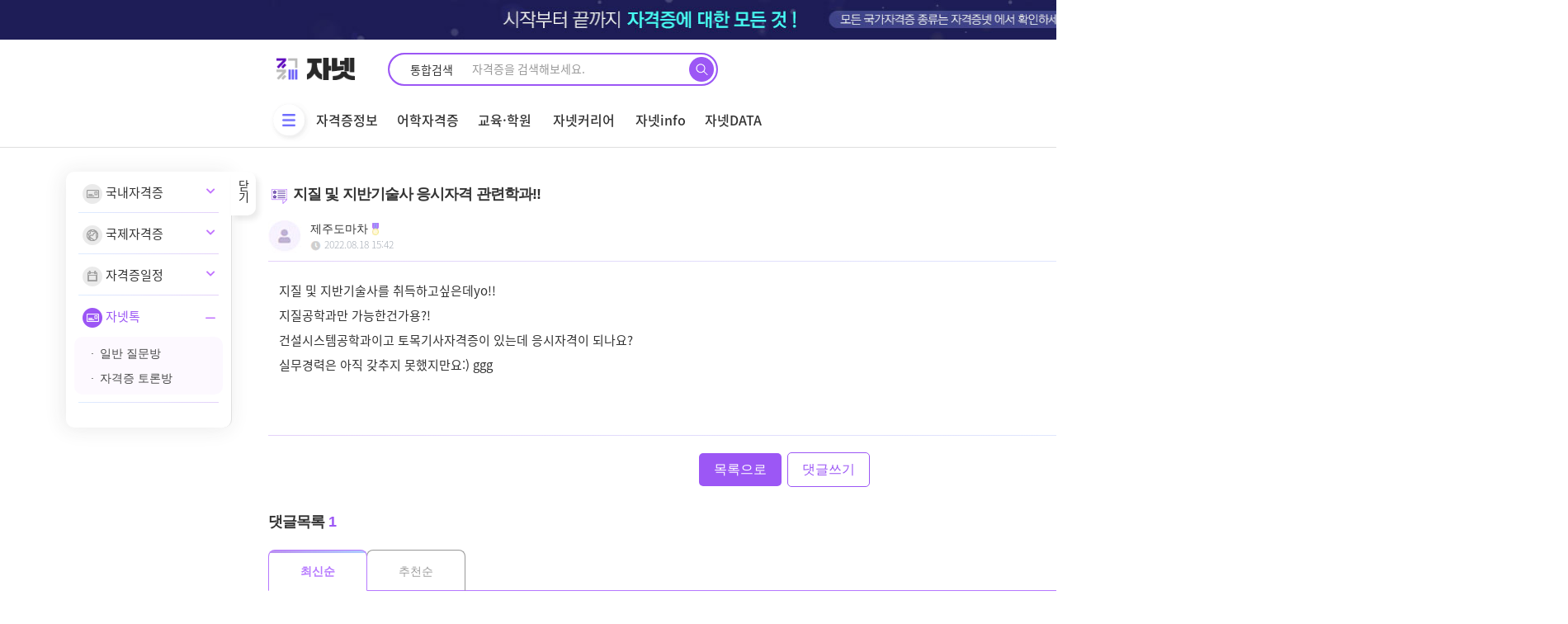

--- FILE ---
content_type: text/html; charset=utf-8
request_url: https://janet.co.kr/jnTalk/licenseTalkView.php?wr_id=86890
body_size: 20171
content:
<!doctype html>
<html lang="ko">
<head>
<meta charset="utf-8">
<link rel="apple-touch-icon" sizes="180x180" href="/img/apple-touch-icon.ico">
<link rel="icon" type="image/png" sizes="16x16" href="/img/favicon-16x16.ico">
<link rel="icon" type="image/png" sizes="32x32" href="/img/favicon-32x32.ico">
<link rel="icon" type="image/png" sizes="192x192"  href="/img/android-chrome-192x192.ico">
<link rel="icon" type="image/png" sizes="192x192"  href="/img/android-chrome-512x512.ico">
<meta http-equiv="imagetoolbar" content="no">
<meta http-equiv="X-UA-Compatible" content="IE=Edge">
<meta name="google-site-verification" content="_8WBjaEU_qwKUxhuNaRmJ7OnxmQE1oKkGoRK_7RTbVA" />
<meta name="google-site-verification" content="GMuKzPWARJ4i4xFnhnlmpt-ahw9bd3YRWyiGnEj_jwc" />
<meta name="naver-site-verification" content="ac9f9fa370f3460c1c8c012b0a1b77fc0d970322" />

<meta name="viewport" content="width=device-width">
<meta name="robots" content="index,follow"/>

<!-- Schema Markup -->
<script type="application/ld+json">
{
  "@context": "https://schema.org",
  "@type": "Organization",
  "name": "자격증넷",
  "url": "https://www.janet.co.kr/",
  "logo": "https://janet.co.kr/html_demo/img/common/logo2.png",
  "alternateName": "자넷",
  "sameAs": [
    "https://www.facebook.com/janet2022/",
    "https://www.instagram.com/janet.co.kr/",
    "https://www.youtube.com/channel/UCuYpZhZr1Rd9MoHOG0veLGA",
    "https://blog.naver.com/nine2021",
    "https://janet20.tistory.com/"
  ],
  "contactPoint": [
    {
      "@type": "ContactPoint",
      "telephone": "1544-6333",
      "contactType": "customer service",
      "email": "help@nine2021.com",
      "areaServed": "KR",
      "availableLanguage": "ko"
    }
  ]
}
</script><!-- 커스텀 CSS 상단 시작 {-->
<link rel="stylesheet" href="https://janet.co.kr/html_demo/css/bootstrap-grid.min.css">
<link rel="stylesheet" href="https://janet.co.kr/html_demo/css/swiper.min.css">
<link rel="stylesheet" href="../css/sweetalert/sweetalert.min.css" type="text/css" media="screen" />
<!--} 커스텀 CSS 상단 끝-->
<!-- 커스텀 JS 상단 시작 {-->
<!--} 커스텀 JS 상단 끝-->
<meta name="referrer" content="no-referrer-when-downgrade">
<meta name="robots" content="all">

<meta http-equiv="content-language" content="kr">
<link rel="canonical" href="https://janet.co.kr/jnTalk/licenseTalkView.php?wr_id=86890">
<meta name="Author" contents="제주도마차">
<meta name="Publisher" content="제주도마차">
<meta name="Other Agent" content="제주도마차">
<meta name="copyright" content="제주도마차">
<meta name="Author-Date" content="2022-08-19" scheme="2021-06-30">
<meta name="Date" content="2022-08-19" scheme="2021-06-30">
<meta name="subject" content="자격증 토론방 글보기 - 자격증넷 | 자넷 시작부터 끝까지, 자격증에 대한 모든 것">
<meta name="title" content="자격증 토론방 글보기 - 자격증넷 | 자넷 시작부터 끝까지, 자격증에 대한 모든 것">
<meta name="Distribution" content="지질 및 지반기술사를 취득하고싶은데yo!!지질공학과만 가능한건가용?! 건설시스템공학과이고 토목기사자격증이 있는데 응시자격이 되나요?실무경력은 아…, 나와 비슷한 고민을 하고 있을 사람들과 자격증 및 취업 관련한 정보들. 꼭 필요한 이야기만을 나눌 수 있는 공간. 자넷톡입니다!">
<meta name="description" content="지질 및 지반기술사를 취득하고싶은데yo!!지질공학과만 가능한건가용?! 건설시스템공학과이고 토목기사자격증이 있는데 응시자격이 되나요?실무경력은 아…, 나와 비슷한 고민을 하고 있을 사람들과 자격증 및 취업 관련한 정보들. 꼭 필요한 이야기만을 나눌 수 있는 공간. 자넷톡입니다!">
<meta name="Descript-xion" content="지질 및 지반기술사를 취득하고싶은데yo!!지질공학과만 가능한건가용?! 건설시스템공학과이고 토목기사자격증이 있는데 응시자격이 되나요?실무경력은 아직 갖추지 못했지만요:) ggg , 나와 비슷한 고민을 하고 있을 사람들과 자격증 및 취업 관련한 정보들. 꼭 필요한 이야기만을 나눌 수 있는 공간. 자넷톡입니다!">
<meta name="keywords" content="지질 및 지반기술사를 취득하고싶은데yo!!지질공학과만 가능한건가용?! 건설시스템공학과이고 토목기사자격증이 있는데 응시자격이 되나요?실무경력은 아직 갖추지 못했지만요:) ggg , 자격증토론방, 자넷 지식인, 질문하기, 답변하기, 자격증FAQ">
<meta itemprop="name" content="자격증 토론방 글보기 - 자격증넷 | 자넷 시작부터 끝까지, 자격증에 대한 모든 것">
<meta itemprop="description" content="지질 및 지반기술사를 취득하고싶은데yo!!지질공학과만 가능한건가용?! 건설시스템공학과이고 토목기사자격증이 있는데 응시자격이 되나요?실무경력은 아…, 나와 비슷한 고민을 하고 있을 사람들과 자격증 및 취업 관련한 정보들. 꼭 필요한 이야기만을 나눌 수 있는 공간. 자넷톡입니다!">
<meta itemprop="image" content="https://janet.co.kr/html_demo/img/common/logo2.png">
<meta property="og:locale" content="ko_KR">
<meta property="og:locale:alternate" content="ko_KR">
<meta property="og:author" content="제주도마차">
<meta property="og:type" content="website">
<meta property="og:site_name" content="자격증넷 | 자넷 누구나, 언제든 자격증이 궁금할땐?">
<meta property="og:title" id="ogtitle" itemprop="name" content="자격증 토론방 글보기 - 자격증넷 | 자넷 시작부터 끝까지, 자격증에 대한 모든 것">
<meta property="og:description" id="ogdesc" content="지질 및 지반기술사를 취득하고싶은데yo!!지질공학과만 가능한건가용?! 건설시스템공학과이고 토목기사자격증이 있는데 응시자격이 되나요?실무경력은 아…, 나와 비슷한 고민을 하고 있을 사람들과 자격증 및 취업 관련한 정보들. 꼭 필요한 이야기만을 나눌 수 있는 공간. 자넷톡입니다!">
<meta property="og:url" content="https://janet.co.kr/jnTalk/licenseTalkView.php?wr_id=86890">
<meta property="og:image" id="ogimg" content="https://janet.co.kr/html_demo/img/common/logo3.png">
<meta property="og:image:width" content="1200">
<meta property="og:image:height" content="630">
<meta property="og:updated_time" content="2022-08-18T15:42:08+09:00">
<meta name="apple-mobile-web-app-title" content="자격증 토론방 글보기 - 자격증넷 | 자넷 시작부터 끝까지, 자격증에 대한 모든 것">
<meta name="format-detection" content="telephone=no">
<meta name="theme-color" content="#000000">
<meta name="twitter:title" content="자격증 토론방 글보기 - 자격증넷 | 자넷 시작부터 끝까지, 자격증에 대한 모든 것">
<meta name="twitter:description" content="지질 및 지반기술사를 취득하고싶은데yo!!지질공학과만 가능한건가용?! 건설시스템공학과이고 토목기사자격증이 있는데 응시자격이 되나요?실무경력은 아…, 나와 비슷한 고민을 하고 있을 사람들과 자격증 및 취업 관련한 정보들. 꼭 필요한 이야기만을 나눌 수 있는 공간. 자넷톡입니다!">
<meta name="twitter:domain" content="https://janet.co.kr">
<meta name="twitter:url" content="https://janet.co.kr/jnTalk/licenseTalkView.php?wr_id=86890">
<meta name="twitter:image" content="https://janet.co.kr/html_demo/img/common/logo3.png">
<meta name="twitter:image:width" content="1200">
<meta name="twitter:image:height" content="630">
<meta name="twitter:card" content="summary">
<title>자격증 토론방 글보기 - 자격증넷 | 자넷 시작부터 끝까지, 자격증에 대한 모든 것</title>
<link rel="stylesheet" href="https://janet.co.kr/css/default.css?ver=1769016783">
<link rel="stylesheet" href="https://janet.co.kr/theme/eb4_basic/plugins/bootstrap/css/bootstrap-nr.min.css?ver=1769016783">
<link rel="stylesheet" href="https://janet.co.kr/theme/eb4_basic/plugins/eyoom-form/css/eyoom-form-nr.min.css?ver=1769016783">
<link rel="stylesheet" href="https://janet.co.kr/theme/eb4_basic/css/common-nr.css?ver=1769016783">
<link rel="stylesheet" href="https://janet.co.kr/theme/eb4_basic/plugins/fontawesome5/css/fontawesome-all.min.css?ver=1769016783">
<link rel="stylesheet" href="https://janet.co.kr/theme/eb4_basic/css/style-nr.css?ver=1769016783">
<link rel="stylesheet" href="https://janet.co.kr/theme/eb4_basic/css/custom.css?ver=1769016783">
<!--[if lte IE 8]>
<script src="https://janet.co.kr/js/html5.js"></script>
<![endif]-->
<script>
// 자바스크립트에서 사용하는 전역변수 선언
var g5_url       = "https://janet.co.kr";
var g5_bbs_url   = "https://janet.co.kr/bbs";
var g5_is_member = "";
var g5_is_admin  = "";
var g5_is_mobile = "";
var g5_bo_table  = "bQna";
var g5_sca       = "";
var g5_editor    = "smarteditor2";
var g5_cookie_domain = ".janet.co.kr";
var g5_shop_url  = "https://janet.co.kr/shop";
</script>
<!-- 커스텀 CSS 하단 시작 {-->
<link rel="stylesheet" href="https://janet.co.kr/html_demo/css/font.css?ver=1769016782">	
<link rel="stylesheet" href="https://janet.co.kr/html_demo/css/default.css?ver=1769016782">	
<link rel="stylesheet" href="https://janet.co.kr/html_demo/css/style.css?ver=1769016782">
<link rel="stylesheet" href="https://janet.co.kr/css/preloader.css?ver=1769016782"/>
<!--} 커스텀 CSS 하단 끝-->
<!-- 커스텀 JS 하단 시작 {-->
<script src="https://unpkg.com/swiper/swiper-bundle.min.js"></script>
<!--} 커스텀 JS 하단 끝-->

<!-- Global site tag (gtag.js) - Google Analytics -->
<script async src="https://www.googletagmanager.com/gtag/js?id=UA-199968230-1">
</script>
<script>
  window.dataLayer = window.dataLayer || [];
  function gtag(){dataLayer.push(arguments);}
  gtag('js', new Date());

  gtag('config', 'UA-199968230-1');
</script>

<script async src="https://pagead2.googlesyndication.com/pagead/js/adsbygoogle.js?client=ca-pub-3914317598426265" crossorigin="anonymous"></script>

<script src="https://janet.co.kr/js/jquery-1.12.4.min.js"></script>
<script src="https://janet.co.kr/js/lib/handlebars/handlebars-v4.7.6.js"></script>
<script src="https://janet.co.kr/js/lib/jquery/jquery-handlebars.js"></script>
<script src="https://janet.co.kr/js/lib/jquery/jquery.loading.min.js"></script>
<script src="https://janet.co.kr/js/lib/jquery/jquery.inputmask.js"></script>
<script src="https://janet.co.kr/js/plugins/sweetalert/sweetalert.min.js"></script>
<script src="https://janet.co.kr/js/jquery-migrate-1.4.1.min.js"></script>
<script src="https://janet.co.kr/js/commonNew.js?ver=1769016783"></script>
<script src="https://janet.co.kr/js/jquery.menu.js?ver=1769016783"></script>
<script src="https://janet.co.kr/js/common.js?ver=1769016783"></script>
<script src="https://janet.co.kr/js/wrest.js?ver=1769016783"></script>
<script src="https://janet.co.kr/js/placeholders.min.js"></script>
<script src="https://janet.co.kr/js/jquery.cookie.js"></script>
<script type="text/javascript" src="//t1.daumcdn.net/kas/static/ba.min.js" async></script>
<script src="https://janet.co.kr/theme/eb4_basic/plugins/bootstrap/js/bootstrap.min.js"></script>
<script src="https://janet.co.kr/theme/eb4_basic/plugins/jquery.bootstrap-hover-dropdown.min.js"></script>
<script src="https://janet.co.kr/theme/eb4_basic/plugins/sidebar/jquery.sidebar.min.js"></script>
<!--[if lt IE 9]>
<script src="https://janet.co.kr/theme/eb4_basic/plugins/respond.min.js"></script>
<script src="https://janet.co.kr/theme/eb4_basic/plugins/eyoom-form/js/eyoom-form-ie8.js"></script>
<![endif]-->
</head>
<body>
<span itemscope="" itemtype="http://schema.org/Organization">
    <link itemprop="url" href="https://janet.co.kr">
</span>

    <div id="top_laypopup" class="top_laypopup" align="center" style="background:#cda7eb;">
        <div class="top_laypopupBn" style="width:100%; height:90px;">
            <img src="https://janet.co.kr/html_demo/img/common/top_banner_1207.jpg">
            <button id="close" class="bt_top_laypopup_close" style="border-color:#727272;" title="오늘 하루 보지않기">
                <span class="cross1"></span><span class="cross2"></span>
            </button>
        </div>
    </div>


    <div id="hd" class="hd_sub">
      <link rel="stylesheet" href="/css/theme/header/header.css?ver=20260122023302" />
<div id="hd" class="hd_sub">
    <div class="hdsub_w">
        <div id="tnb">
            <ul class="hd_login">
                <li>
                    <div class="logo">
                        <a href="/"><img src="/html_demo/img/common/logo.png" alt="자격증넷" title="" /></a>
                    </div>
                </li>
                <li>
                    <!-- top search -->
                    <div class="hd_sch_wr border-gradient main-search" id="hdSchWr">
                        <form name="fsearchbox" method="get" action="/search/search" onsubmit="return fsearchbox_submit(this);">
                            <input type="hidden" name="sfl" value="wr_subject||wr_content" />
                            <input type="hidden" name="sop" value="and" />
                            <fieldset id="hd_sch">
                                <legend>사이트 내 전체검색</legend>
                                <div class="search_tit">
                                    통합검색
                                </div>
                                <input type="text" name="stx" id="sch_stx" maxlength="50" placeholder="자격증을 검색해보세요." />
                                <button type="submit" id="sch_submit" value="검색">
                                    <img src="/html_demo/img/common/mainSrchBtn.png" alt="검색" />
                                </button>
                            </fieldset>
                        </form>
                    </div>
                    <!--// top search -->
                </li>
                <ul class="login_wr">
                    <li  class="menu_icon3">
                        <a href="/member/login.php">로그인</a>
                    </li>
                    <li class="menu_icon7"><a href="/member/register.php">회원가입</a></li>
                    <li class="menu_icon5">
    <!--                    <a href="https://partner.janet.co.kr/" target="_blank">-->
                        <a href="https://support.janet.co.kr" target="_blank">
                            <span class="m_back">기업서비스</span>
                        </a>
                    </li>
                </ul>
            </ul>
        </div>
        <div id="hd_wrapper">
            <nav id="gnb">
                <div class="logo2">
                    <a href="/"><img src="/img/common/header/fix_logo.png" alt="자격증넷" title="" /></a>
                </div>
                <div class="gnb_wrap">
                    <ul id="gnb_1dul">
                        <li>
                            <button type="button" class="gnb_menu_btn" title="전체메뉴">
                                <img src="/img/common/header/gnb.png" /><span class="sound_only">전체메뉴열기</span>
                            </button>
                        </li>
                        <li class="gnb_1dli"><a href="/jnLics/" class="gnb_1da">자격증정보</a></li>
                        <li class="gnb_1dli"><a href="/jnLnPo/" class="gnb_1da">어학자격증</a></li>
                        <li class="gnb_1dli"><a href="/education/list" class="gnb_1da">교육·학원</a></li>
                        <li class="gnb_1dli"><a href="/jnCareer/" class="gnb_1da">자넷커리어</a></li>
                        <li class="gnb_1dli"><a href="/bbs/board.php?bo_table=bNews" class="gnb_1da">자넷info</a></li>
                        <li class="gnb_1dli"><a href="/jnData/licenseData" class="gnb_1da">자넷DATA</a></li>

                        <ul class="float-r">
                            <li class="gnb_1dli"><a href="/jnComm/" class="gnb_1da">커뮤니티</a></li>
                            <li class="gnb_1dli"><a href="/jnRcmd/jnRcmd_test" class="gnb_1da">추천테스트</a></li>
                        </ul>

                    </ul>
                </div>
            </nav>
        </div>

        <div id="gnb_all">
            <ul class="gnb_al_ul inner">
                <li class="gnb_al_li">
                    <a href="/jnLics/" class="gnb_al_a">자격증정보</a>
                    <ul>
                        <li><a href="/jnLics/">국내자격증</a></li>
                        <li><a href="/jnLics/licenseIntlC.php">국제자격증</a></li>
                        <li><a href="/jnLics/licenseSchedule">자격증일정</a></li>
                        <li><a href="/jnTalk/">자넷톡</a></li>
                    </ul>
                </li>
                <li class="gnb_al_li">
                    <a href="/jnLnPo/" class="gnb_al_a">어학자격증</a>
                    <ul>
                    </ul>
                </li>
                <li class="gnb_al_li">
                    <a href="/education/list" class="gnb_al_a">교육·학원</a>
                    <ul>
                    </ul>
                </li>
                <li class="gnb_al_li">
                    <a href="/jnCareer/" class="gnb_al_a">자넷커리어</a>
                    <ul>
                        <li><a href="/jnJob/jobInfo">직업 정보 검색</a></li>
                        <li><a href="/jnLnPo/publicList">공무원 정보 검색</a></li>
                        <li><a href="/jnCareer/majorInfo">학과정보검색</a></li>
                        <li><a href="/jnJob/univPrivilege">대학별 자격특전</a></li>
                        <li><a href="/jnInfo/youth_policy_info.php">청년지원정책</a></li>
                        <li><a href="/jnLics/licenseNCSGuide.php">과정평가형자격</a></li>
                    </ul>
                </li>
                <li class="gnb_al_li">
                    <a href="/bbs/board.php?bo_table=bNews" class="gnb_al_a">자넷info</a>
                    <ul>
                        <li><a href="/bbs/board.php?bo_table=bNews">뉴스</a></li>
                        <li><a href="/bbs/board.php?bo_table=bMagazine">매거진</a></li>
                    </ul>
                </li>
                <li class="gnb_al_li">
                    <a href="/jnData/licenseData" class="gnb_al_a">자넷DATA</a>
                    <ul>
                        <li><a href="/jnData/licenseData">자격증DATA</a></li>
                        <li><a href="/jnData/licenseRecommend">자격증추천</a></li>
                    </ul>
                </li>
                <li class="gnb_al_li">
                    <a href="/jnComm/" class="gnb_al_a">커뮤니티</a>
                    <ul>
                        <li><a href="/bbs/board.php?bo_table=bBest">BEST게시판</a></li>
                        <li><a href="/bbs/board.php?bo_table=bFree">자유게시판</a></li>
                        <li><a href="/bbs/board.php?bo_table=Review">자격증 AI</a></li>
                        <li><a href="/bbs/board.php?bo_table=bHumor">유머게시판</a></li>
                        <li><a href="/bbs/board.php?bo_table=Hot_issue">인터넷이슈</a></li>
                        <li><a href="/bbs/board.php?bo_table=qnet">큐넷터짐</a></li>
                        <li><a href="/bbs/board.php?bo_table=quest_error">출제오류</a></li>
                        <li><a href="/bbs/board.php?bo_table=life_tip">생활 TIP</a></li>
                    </ul>
                </li>
                <li class="gnb_al_li">
                    <a href="/jnRcmd/jnRcmd_test" class="gnb_al_a">추천테스트</a>
                    <ul>
                        <li><a href="/jnRcmd/jnRcmd_test">직업적성 테스트</a></li>
                        <li><a href="/jnRcmd/">자격증 AI</a></li>
                    </ul>
                </li>
            </ul>
        </div>
    </div>
    <script>
        $(function () {
            $('.gnb_menu_btn').click(function () {
                $('#gnb_all').slideToggle();
            });
        });
    </script>

    <form name="fsearchbox2" method="get" action="/search/search" onsubmit="return fsearchbox2_submit(this);">
        <input type="hidden" name="sfl" value="wr_subject||wr_content" />
        <input type="hidden" name="sop" value="and" />
        <input type="hidden" name="select-1" value="0" />
        <div id="hd_sub_sch" class="hd_sub_sch">
            <input type="text" name="stx" id="sch_stx" placeholder="검색어를 입력하세요." required maxlength="20" />
            <button type="submit" value="검색" id="sch_submit"><i class="fa fa-search" aria-hidden="true"></i><span class="sound_only">검색</span></button>
        </div>
    </form>
    <script>
        // $(function() {
        //     var sessionId = '';
        //     if(sessionId === '') {
        //         localStorage.removeItem('accessToken');
        //     }
        //     $('.logOut').on('click', function (e) {
        //         localStorage.removeItem('accessToken');
        //     })
        //     $('#hdSchWr').on('click', function(e){
        //         e.preventDefault();
        //         $('#hdSchWr').addClass('active');
        //     })
        // });
    </script>
    <script>
        function fsearchbox2_submit(f) {
            if (f.stx.value.length < 2 || f.stx.value == $('.sch_stx').attr('placeholder')) {
                alert('검색어는 두글자 이상 입력하십시오.');
                f.stx.select();
                f.stx.focus();
                return false;
            }
            var cnt = 0;
            for (var i = 0; i < f.stx.value.length; i++) {
                if (f.stx.value.charAt(i) == ' ') cnt++;
            }
            if (cnt > 1) {
                alert('빠른 검색을 위하여 검색어에 공백은 한개만 입력할 수 있습니다.');
                f.stx.select();
                f.stx.focus();
                return false;
            }
            return true;
        }
        // 햄버거메뉴용 alert 메시지 211213 kimJH 추가
        $("li[name='jnTownAcademySearch']").on('click', function () {
            alert('준비중 입니다.');
            return false;
        });
    </script>
</div>    </div>

    <div class="wrapper">
    <div id="header-fixed"            class="basic-layout ">
  

    <!-- <div class="basic-body container page-padding ft-padding"> -->
    <div class="basic-body">
    

<link rel="stylesheet" href="/css/theme/board/board_view.css" />
<div id="aside_wrap" class="aside_wrap">
    <button type="button" id="aside_open" class="aside_open"><span class="hides"></span></button>
    <div id="aside" class="aside">
        <ul id="lnb_1dul">
            <li class="lnb_1dli">
                <a href="/jnLics/" class="lnb_1da ">
                    <img src="/img/common/menu/001001_off.png" alt="" /> 국내자격증
                </a>
                <button type="button" class="btn_lnb_op"><i class="fas fa-chevron-down"></i></button>
                <ul class="lnb_2dul" style="display: none ;">
                    <li class="lnb_2dli"><a href="/jnLics/" class="lnb_2da"> 국내 자격증 검색</a></li>
                    <li class="lnb_2dli"><a href="/jnLics/licensebyJob" class="lnb_2da"> 직무별 자격증 정보</a></li>
                    <li class="lnb_2dli"><a href="/jnLics/licenseNTQC.php" class="lnb_2da"> 분류별 제도 정보</a></li>
                </ul>
            </li>
            <li class="lnb_1dli">
                <a href="/jnLics/licenseIntlC.php" class="lnb_1da ">
                    <img src="/img/common/menu/001003_off.png" alt="" /> 국제자격증
                </a>
                <button type="button" class="btn_lnb_op"><i class="fas fa-chevron-down"></i></button>
                <ul class="lnb_2dul" style="display: none ;">
                    <li class="lnb_2dli"><a href="/jnLics/licenseIntlC.php" class="lnb_2da"> 국제 자격증 검색</a></li>
                    <li class="lnb_2dli"><a href="/jnLics/licenseIntl.php" class="lnb_2da"> 국가별 제도 정보</a></li>
                </ul>
            </li>
            <li class="lnb_1dli">
                <a href="/jnLics/licenseSchedule" class="lnb_1da ">
                    <img src="/img/common/menu/001002_off.png" alt="" /> 자격증일정
                </a>
                <button type="button" class="btn_lnb_op"><i class="fas fa-chevron-down"></i></button>
                <ul class="lnb_2dul" style="display: none ;">
                    <li class="lnb_2dli"><a href="/jnLics/licenseSchedule" class="lnb_2da"> 자격증일정</a></li>
                    <li class="lnb_2dli"><a href="/jnLnPo/laInfo.php" class="lnb_2da"> 어학시험 접수안내</a></li>
                    <li class="lnb_2dli"><a href="/jnLnPo/paInfo.php" class="lnb_2da"> 공무원시험 접수안내</a></li>
                </ul>
            </li>
            <li class="lnb_1dli">
                <a href="/jnTalk/" class="lnb_1da active">
                    <img src="/img/common/menu/001004_on.png" alt="" /> 자넷톡
                </a>
                <button type="button" class="btn_lnb_op"><i class="fas fa-chevron-down fa-window-minimize"></i></button>
                <ul class="lnb_2dul" style="display: block ;">
                    <li class="lnb_2dli"><a href="/jnTalk/normalTalk.php" class="lnb_2da"> 일반 질문방</a></li>
                    <li class="lnb_2dli"><a href="/jnTalk/licenseTalk.php" class="lnb_2da"> 자격증 토론방</a></li>
                </ul>
            </li>
        </ul>
       <!-- <div class="history_cont">
            <h3 class="history_tit">최근 본 메뉴</h3>
                    </div>-->
    </div>
</div>
<script>
    $(function () {
        $('.aside_open').click(function () {
            $('.aside').toggle();
            $('#aside_wrap').toggleClass('lefts');
            $('.aside_open').toggleClass('flip');
        });

        $('button.btn_lnb_op').on('click', function () {
            var $this = $(this);
            var $sub_ul = $(this).closest('li').children('ul.lnb_2dul');

            if ($sub_ul.size() > 0) {
                if ($sub_ul.is(':visible')) {
                    $this.children().removeClass('fa-window-minimize');
                    //.text(txt);
                } else {
                    $this.children().addClass('fa-window-minimize');
                    //.text(txt);
                }

                $sub_ul.fadeToggle();
                // $this.parent('li.lnb_1dli').toggleClass('lnb_1dli_opened');
            }
        });
    });
</script><div id="container_wrap" class="container_wrap">
    <section id="subContent" class="inner">
        <input type="hidden" name="mode" value="selectLicenseInfo">
        <input type="hidden" name="wr_id" value="86890">
        <input type="hidden" name="page" value="">
        <input type="hidden" name="url" value="normalTalk">
        <input type="hidden" name="sort" value="datetime">

        <div class="basic-body main">
            <div class="board_detail">
                <div class="board_detail_content">
                    <h3 class="b_title">지질 및 지반기술사 응시자격 관련학과!!</h3>
                    <div>
                        <!-- 정보영역 -->
                        <div class="title_area">
                            <div class="writer">
                                <div class="info">
                                    <div>
                                        <img src="/img/skin_img/img/ico_profile.jpg" alt="" />
                                    </div>
                                    <div>
                                        <span class="name">제주도마차</span> <img src="/img/skin_img/img/ico_beige.png" />
                                        <br />
                                        <span class="time">
                                            <img src="/img/skin_img/img/ico_time.jpg" alt="" /> <span>2022.08.18 15:42</span>
                                            <!--<img src="/img/skin_img/img/ico_view.jpg" alt="" /> <span>835</span>-->
                                            <!--<img src="/img/skin_img/img/ico_comment.jpg" alt="" /> <span>1</span>-->
                                            <!--<img src="/img/skin_img/img/ico_good.jpg" alt="" /> <span>0</span>-->
                                            <!--                                <img src="/img/skin_img/img/ico_bad.jpg" alt="" /> <span>0</span>-->
                                        </span>
                                    </div>
                                </div>

                            </div>

                        </div>

                        <!-- 내용 -->
                        <div class="memo_area">
                            <div class="memo_content">
                                <p><span style="font-family: "Helvetica Neue", "Apple SD Gothic Neo", 나눔고딕, NanumGothic, "맑은 고딕", "Malgun Gothic", 돋움, Dotum, sans-serif; font-size: 16px; background-color: rgb(255, 255, 255);">지질 및 지반기술사를 취득하고싶은데yo!!</span><br style="font-family: "Helvetica Neue", "Apple SD Gothic Neo", 나눔고딕, NanumGothic, "맑은 고딕", "Malgun Gothic", 돋움, Dotum, sans-serif; font-size: 16px; background-color: rgb(255, 255, 255);"><span style="font-family: "Helvetica Neue", "Apple SD Gothic Neo", 나눔고딕, NanumGothic, "맑은 고딕", "Malgun Gothic", 돋움, Dotum, sans-serif; font-size: 16px; background-color: rgb(255, 255, 255);">지질공학과만 가능한건가용?!&nbsp;</span><br style="font-family: "Helvetica Neue", "Apple SD Gothic Neo", 나눔고딕, NanumGothic, "맑은 고딕", "Malgun Gothic", 돋움, Dotum, sans-serif; font-size: 16px; background-color: rgb(255, 255, 255);"><span style="font-family: "Helvetica Neue", "Apple SD Gothic Neo", 나눔고딕, NanumGothic, "맑은 고딕", "Malgun Gothic", 돋움, Dotum, sans-serif; font-size: 16px; background-color: rgb(255, 255, 255);">건설시스템공학과이고 토목기사자격증이 있는데 응시자격이 되나요?</span><br style="font-family: "Helvetica Neue", "Apple SD Gothic Neo", 나눔고딕, NanumGothic, "맑은 고딕", "Malgun Gothic", 돋움, Dotum, sans-serif; font-size: 16px; background-color: rgb(255, 255, 255);"><span style="font-family: "Helvetica Neue", "Apple SD Gothic Neo", 나눔고딕, NanumGothic, "맑은 고딕", "Malgun Gothic", 돋움, Dotum, sans-serif; font-size: 16px; background-color: rgb(255, 255, 255);">실무경력은 아직 갖추지 못했지만요:) ggg</span>&nbsp;</p>
                            </div>
                            <div class="memo_bottom">
                                <div class="tag">
                                </div>
                            </div>
                        </div>
                        <!-- 버튼 -->
                        <div class="btn_wr btn_wr1">
                            <a href="/jnTalk/licenseTalk.php" class="btn_list" type="button">목록으로</a>
                            <a href="javascript:moveSec('target');" class="btn_write" id="comments">댓글쓰기</a>
                        </div>
                    </div>
                    <!-- 댓글 -->
                    <!-- 댓글 -->
<div class="board_comment" id="view-comment-write">
    <h3>댓글목록 <span>1</span></h3>

    <ul class="tabs">
        <li class="tab-link active" data-tab="tab-1">최신순</li>
        <li class="tab-link " data-tab="tab-2">추천순</li>
    </ul>
    <input type="hidden" name="is_member" value=""/>
    <input type="hidden" name="w" value="c" id="w"/>
    <input type="hidden" name="bo_table" value="bQna"/>
    <input type="hidden" name="wr_id" value="86890"/>
    <input type="hidden" name="ld_id" value=""/>
    <input type="hidden" name="cmt_orderby" value=" "/>
    <input type="hidden" name="comment_id" value="" id="comment_id"/>
    <input type="hidden" name="sca" value=""/>
    <input type="hidden" name="sfl" value=""/>
    <input type="hidden" name="stx" value=""/>
    <input type="hidden" name="spt" value=""/>
    <input type="hidden" name="page" value=""/>
    <input type="hidden" name="is_good" value=""/>
    <input type="hidden" name="board_skin_path" value="/data/janet-php/eyoom/core/board"/>
    <input type="hidden" name="cmt_amt" value=""/>
    <input type="hidden" name="wmode" value=""/>
    <input type="hidden" name="eb_1" id="eb_1" value=""/>
    <input type="hidden" name="eb_2" id="eb_2" value=""/>
    <input type="hidden" name="eb_3" id="eb_3" value=""/>
    <input type="hidden" name="eb_4" id="eb_4" value=""/>
    <input type="hidden" name="eb_5" id="eb_5" value=""/>
    <input type="hidden" name="eb_6" id="eb_6" value=""/>
    <input type="hidden" name="eb_7" id="eb_7" value=""/>
    <input type="hidden" name="eb_8" id="eb_8" value=""/>
    <input type="hidden" name="eb_9" id="eb_9" value=""/>
    <input type="hidden" name="eb_10" id="eb_10" value=""/>
    <input type="hidden" name="mode" value="viewListMode"/>
    <input type="hidden" name="wr_content" value=""/>
    <div id="tab-1" class="tab-content active">
        <!-- 댓글 리스트 출력 -->
        <ul class="comment_list">

            <li>
                <div>
                    <div class="info">
                        <div><img src="/img/skin_img/img/ico_profile_comment.png"/></div>
                        <div class="comment-name">
                            <span class="name">목성가보자</span>
                            <img src="/img/skin_img/img/ico_time_comment.png" style="margin: -3px 0 0"/>
                            <span class="time">2022.08.19 02:22</span>
                        </div>
                        <div>
                            <a href="https://janet.co.kr/eyoom/core/board/goodcmt.php?&amp;c_id=87058&amp;good=good">
                                <button type="button" class="vote_good ">
                                    <strong>0</strong></button>
                            </a>
                        </div>
                    </div>
                    <div>
                        <div class="subject">네, 응시 가능 합니다!!<br/>지질 및 지반 기술사가 건설분야 즉, 토목으로 이관이 되었습니다ㅎㅎ<br/>따라서, 토목기사 취득후 관련경력 4년이상 이면 응시 가능 합니다!!<br/>관련경력이라 함은 건설경력 다 포함 됩니다ㅎㅎ<br/>참고하세용~~~</div>
                </div>
            </li>
            <!-- 댓글입력 -->

            <!--// 댓글수정 -->

            <!-- 비회원 댓글입력 -->
            <!-- //비회원 댓글입력 -->


        </ul>
        <!-- //댓글 리스트 출력 -->

    </div>

    <div id="tab-2" class="tab-content"></div>
    <!-- //댓글 -->
    <!-- //댓글입력 -->
</div>

<script>
    // 웹프리존 2021-08-21 추가
    $(function () {


        var isMember = $("input[name='is_member']").val(); // 멤버 체크
        var char_min = parseInt('0'); // 최소
        var char_max = parseInt('0'); // 최대
        //211229 토글로 해결안되어 수정
        var onOff = 'off';
        var onOffMod = 'off';
        var onOffsmall = 'off';
        var before_small_c = '';
        var CommentComment_id = '';
        var ModComment_id = '';
        var ThisText = '';

        // 댓글쓰기 입력창 위치 변경 comment_write
        $('.comment_write').on('click', function () {
            var newCommentComment_id = $(this).attr('data-comment_id');
            $('li.c_hidden').css('display', 'none');
            $('li.mod_hidden').css('display', 'none');
            $('li.mod_hidden_small_c').css('display', 'none');
            $('.emoticon').css('display', 'none');
            $('.file_hidden').css('display', 'none');
            $('.movie_hidden').css('display', 'none');
            $('.new_comment').val('');
            $('.btn_emoticon').removeClass('active');
            $('.btn_file').removeClass('active');
            $('.btn_video').removeClass('active');
            if (newCommentComment_id !== '' && newCommentComment_id !== CommentComment_id) {
                onOff = 'off';
            }
            if (onOff === 'off') {
                $(this).closest('li').next('li.c_hidden').show();
                $('#target').css('display', 'none');
                onOff = 'on';
                onOffMod = 'off';
                onOffsmall = 'off';
                CommentComment_id = newCommentComment_id;
            } else {
                $(this).closest('li').next('li.c_hidden').hide();
                $('#target').css('display', 'block');
                onOff = 'off';
                onOffMod = 'off';
                onOffsmall = 'off';
                CommentComment_id = newCommentComment_id;
            }
        });

        // 댓글 수정
        $('.comment_modify').on('click', function () {
            var newModComment_id = $(this).attr('data-comment_id');
            $('li.c_hidden').css('display', 'none');
            $('li.mod_hidden').css('display', 'none');
            $('li.mod_hidden_small_c').css('display', 'none');
            $('.emoticon').css('display', 'none');
            $('.file_hidden').css('display', 'none');
            $('.movie_hidden').css('display', 'none');
            $('.btn_emoticon').removeClass('active');
            $('.btn_file').removeClass('active');
            $('.btn_video').removeClass('active');

            if (newModComment_id !== '' && newModComment_id !== ModComment_id) {
                onOffMod = 'off';
            }
            if (onOffMod === 'off') {
                ThisText = $("textarea[name='commentText_" + newModComment_id + "_mod']").val();
                $('#target').css('display', 'none');
                $(this).closest('li').next().next('li.mod_hidden').show();
                onOffMod = 'on';
                onOff = 'off';
                onOffsmall = 'off';
                ModComment_id = newModComment_id;
            } else {
                $('#target').css('display', 'block');
                $(this).closest('li').next().next('li.mod_hidden').hide();
                onOffMod = 'off';
                onOff = 'off';
                onOffsmall = 'off';
                ModComment_id = newModComment_id;
                $("textarea[name='commentText_" + newModComment_id + "_mod']").val(ThisText);
            }
        });

        // 댓글 수정
        $('.comment_modify_small_c').on('click', function () {
            var small_c = $(this).attr('data-comment');
            $('li.c_hidden').css('display', 'none');
            $('li.mod_hidden').css('display', 'none');
            $('li.mod_hidden_small_c').css('display', 'none');
            $('.emoticon').css('display', 'none');
            $('.file_hidden').css('display', 'none');
            $('.movie_hidden').css('display', 'none');
            $('.btn_emoticon').removeClass('active');
            $('.btn_file').removeClass('active');
            $('.btn_video').removeClass('active');
            if (before_small_c !== '' && small_c !== before_small_c) {
                onOffsmall = 'off';
            }
            if (onOffsmall === 'off') {
                ThisText = $("textarea[name='commentText_" + small_c + "_mod']").val();
                $('#target').css('display', 'none');
                $('#' + small_c).show();
                onOffsmall = 'on';
                onOffMod = 'off';
                onOff = 'off';
                before_small_c = small_c;
            } else {
                $('#target').css('display', 'block');
                $('#' + small_c).hide();
                onOffsmall = 'off';
                onOffMod = 'off';
                onOff = 'off';
                before_small_c = small_c;
                $("textarea[name='commentText_" + small_c + "_mod']").val(ThisText);
            }
        });

        // 이모티콘 선택
        $('#emoticon ul li img').on('click', function () {
            var type = '';
            if ($(this).attr('data-type')) {
                type = $(this).attr('data-type');
            } else {
                var type = $(this).closest('li').attr('data-type');
                $(this).closest('li').siblings().removeClass('active');
                $(this).closest('li').toggleClass('active');
                $('.emoticonTab').hide();
                $('.' + type).show();
                return false;
            }
            var comment_id = ($(this).parents('div #emoticon').attr('data-comment_id')) ? $(this).parents('div #emoticon').attr('data-comment_id') : '';
            var mode = ($(this).parents('div #emoticon').attr('date-mode')) ? $(this).parents('div #emoticon').attr('date-mode') : '';
            $('#emoticon ul li').removeClass('active');
            $(this).toggleClass('active');
            $('.emoticon').toggle();
            $('.typeEmoticon').removeClass('active');


            setEmoticon(type, comment_id, mode);
        });

        // 이모티콘
        $('button.btn_emoticon').on('click', function () {
            var emoComment_id = $(this).attr('data-comment_id');
            $('.file_hidden').hide();
            $('.movie_hidden').hide();
            $(this).siblings('button').removeClass('active');
            $(this).toggleClass('active');
            if (emoComment_id) {
                $('.emoticon_' + emoComment_id).toggle();
            } else {
                /*$('.emoticon').parent().parent().parent().parent().toggleClass('mgBt200');*/
                $('.emoticon_').toggle();

            }
        });

        // 파일첨부
        $('button.btn_file').on('click', function () {
            $('.emoticon').hide();
            $('.movie_hidden').hide();
            $(this).siblings('button').removeClass('active');

            $(this).toggleClass('active');
            $('.file_hidden').toggle();
        });

        // 동영상
        $('button.btn_movie').on('click', function () {
            $('.emoticon').hide();
            $('.file_hidden').hide();
            $(this).siblings('button').removeClass('active');

            $(this).toggleClass('active');
            $('.movie_hidden').toggle();
        });

        // 동영상 적용
        $('.btn_apply').on('click', function (e) {
            let comment_id = ($(this).parents('div .movie_hidden').attr('data-comment_id')) ? $(this).parents('div .movie_hidden').attr('data-comment_id') : '';
            let mode = ($(this).parents('div .movie_hidden').attr('date-mode')) ? $(this).parents('div .movie_hidden').attr('date-mode') : '';
            let videoText = $(this).prev().val();
            let type = 'video';
            setTextareaContents(type, videoText, comment_id, mode);
        })

        // 지원 동영상 팝업
        $('button.movie_pop').on('click', function () {
            $('.popup_movie').show();
        });

        $('button.movie_pop_close, .popup_movie').on('click', function () {
            $('.popup_movie').hide();
        });

        // 공유
        $('button.btn_share').on('click', function () {
            $(this).toggleClass('active');
            $('.arrow_box').toggle();
        });

        // 탭
        $('ul.tabs li').on('click', function () {
            var tab_id = $(this).attr('data-tab');
            if (tab_id === 'tab-1') {
                location.href = 'https://janet.co.kr/jnTalk/licenseTalkView.php?wr_id=86890&cmt_orderby=date#view-comment-start';
            } else {
                location.href = 'https://janet.co.kr/jnTalk/licenseTalkView.php?wr_id=86890&cmt_orderby=good#view-comment-start';
            }
        });

        // 댓글보기
        // 베스트
        $('button.btn_comment_best').on('click', function () {
            $(this).toggleClass('active');
            $(this).parents('.info').siblings('.comment_hidden').toggle();
        });
        // 일반
        $('button.btn_comment').on('click', function () {
            $(this).toggleClass('active');
            var data_wr = $(this).attr('data-wr');
            $(this)
                .parents('li')
                .siblings('#wr_' + data_wr)
                .toggle();
        });

        // 추천
        $('button.vote_good').on('click', function () {
            $tx = $(".vote_good");
            excute_goodcmt($(this).attr('href'), $(this), $tx, 'good');
            return false;
        });

        // 비추천
        $('button.vote_bad').on('click', function () {
            $(this).toggleClass('active');
            $('button.vote_good').removeClass('active');
        });

        // 파일이름 출력
        $("input[name='file[]']").on('change', function (e) {
            let fileName = $(this)[0].files[0].name;
            $(this).closest('div').next().val(fileName);
            $(this).closest('label').val($(this));
            $("input[type='checkbox']").attr("checked", false);
            $(this).closest('label').next().hide();
            // $(this).closest('label').text(fileName);
        })

        // 댓글등록
        $('button.btn_write').on('click', function () {
            var cap_num = $(this).attr('data-captcha');
            var mode = $(this).attr('data-mode');
            var w = 'c';
            var comment_id = '';
            var commentText = '';
            var postURL = 'https://janet.co.kr/bbs/write_comment_update.php';
            var param = '';
            var wr_name = '';
            var wr_password = '';

            if (mode === 'mod') {
                w = 'cu';
                param = 'mod';
            }

            comment_id = $(this).attr('data-comment_id') ? $(this).attr('data-comment_id') : '';
            commentText = comment_id ? $("textarea[name='commentText_" + comment_id + "_" + param + "']").val() : $("textarea[name='commentText_']").val();
            if (!isMember || isMember === '') {
                wr_name = comment_id ? $("input[name='wr_name_" + comment_id + "']").val() : $("input[name='wr_name_']").val();
                wr_password = comment_id ? $("input[name='wr_password_" + comment_id + "']").val() : $("input[name='wr_password_']").val();

                if (!wr_name || wr_name === '') {
                    swal({
                        title: "중요!",
                        text: "이름을 입력하여 주십시오.",
                        confirmButtonColor: "#FF4848",
                        type: "error",
                        confirmButtonText: "확인"
                    });
                    return false;
                }

                if (!wr_password || wr_password === '') {
                    swal({
                        title: "중요!",
                        text: "비밀번호를 입력하여 주십시오.",
                        confirmButtonColor: "#FF4848",
                        type: "error",
                        confirmButtonText: "확인"
                    });
                    return false;
                }

                $.ajax({
                    url: g5_bbs_url + "/ajax.filter.php",
                    type: "POST",
                    data: {
                        "subject": "",
                        "content": wr_name
                    },
                    dataType: "json",
                    async: false,
                    cache: false,
                    success: function (data, textStatus) {
                        subject = data.subject;
                        content = data.content;
                    }
                });

                if (content || content !== '') {
                    swal({
                        html: true,
                        title: "중요!",
                        text: "이름에 금지단어 '<strong class='color-red'>" + content + "</strong>' 단어가 포함되어있습니다.",
                        confirmButtonColor: "#FF4848",
                        type: "error",
                        confirmButtonText: "확인"
                    });
                    $(this).focus();
                    return false;
                }

            }

            if (!commentText || commentText === '') {
                swal({
                    title: "중요!",
                    text: "답변을 입력하여 주십시오.",
                    confirmButtonColor: "#FF4848",
                    type: "error",
                    confirmButtonText: "확인"
                });
                return false;
            }

            $.ajax({
                url: g5_bbs_url + "/ajax.filter.php",
                type: "POST",
                data: {
                    "subject": "",
                    "content": commentText
                },
                dataType: "json",
                async: false,
                cache: false,
                success: function (data, textStatus) {
                    subject = data.subject;
                    content = data.content;
                }
            });

            if (content || content !== '') {
                swal({
                    html: true,
                    title: "중요!",
                    text: "내용에 금지단어 '<strong class='color-red'>" + content + "</strong>' 단어가 포함되어있습니다.",
                    confirmButtonColor: "#FF4848",
                    type: "error",
                    confirmButtonText: "확인"
                });
                $(this).focus();
                return false;
            }

            // 양쪽 공백 없애기
            var pattern = /(^\s*)|(\s*$)/g; // \s 공백 문자
            commentText = commentText.replace(pattern, "");

            if (char_min > 0 || char_max > 0) {
                var cnt = check_byte_comment(commentText);
                if (char_min > 0 && char_min > cnt) {
                    swal({
                        html: true,
                        title: "중요!",
                        text: "답변은 <strong class='color-red'>" + char_min + "</strong> 글자 이상 쓰셔야 합니다.",
                        confirmButtonColor: "#FF4848",
                        type: "error",
                        confirmButtonText: "확인"
                    });
                    return false;
                } else if (char_max > 0 && char_max < cnt) {
                    swal({
                        html: true,
                        title: "중요!",
                        text: "답변은 <strong class='color-red'>" + char_max + "</strong> 글자 이하로 쓰셔야 합니다.",
                        confirmButtonColor: "#FF4848",
                        type: "error",
                        confirmButtonText: "확인"
                    });
                    return false;
                }
            }

            //파라미터 가공
            $("input[name='comment_id']").val(comment_id);
            $("input[name='wr_content']").val(commentText);

            let token = set_comment_token_new();

            let Data = new FormData();
            let fileName = comment_id ? "file_" + comment_id + "_" + param : 'file_';

            // let addfile = $("#" + fileName)[0];
            let addfile = $("label[for='" + fileName + "']").val()[0];
            let capNum = '';
            if (!isMember || isMember === '') {
                if (cap_num && cap_num > 0) {
                    capNum = '-' + cap_num;
                } else {
                    capNum = '';
                }
                // if (!chk_new_captcha(capNum)) return false;


                let recaptcha = $('#g-recaptcha-response' + capNum).val();

                Data.append('g-recaptcha-response', recaptcha);
            }

            if ($("input[name='del_cmtfile_" + comment_id + "']").is(':checked')) {
                Data.append('del_cmtfile', true);
            }

            if (addfile || addfile === null) {
                Data.append('cmt_file', addfile.files[0]);
            }
            let talkMode = $("input[name='talkMode']").val();

            Data.append('talkMode', talkMode);
            Data.append('token', token);
            Data.append('wr_name', wr_name);
            Data.append('wr_password', wr_password);
            Data.append('w', w);
            Data.append('bo_table', 'bQna');
            Data.append('wr_id', '86890');
            Data.append('ld_id', '');
            Data.append('cmt_orderby', '');
            Data.append('comment_id', comment_id);
            Data.append('sca', '');
            Data.append('sfl', '');
            Data.append('stx', '');
            Data.append('spt', '');
            Data.append('page', '');
            Data.append('is_good', '');
            Data.append('board_skin_path', '/data/janet-php/eyoom/core/board');
            Data.append('cmt_amt', '1');
            Data.append('wmode', '');
            Data.append('eb_1', '');
            Data.append('eb_2', '');
            Data.append('eb_3', '');
            Data.append('eb_4', '');
            Data.append('eb_5', '');
            Data.append('eb_6', '');
            Data.append('eb_7', '');
            Data.append('eb_8', '');
            Data.append('eb_9', '');
            Data.append('eb_10', '');
            Data.append('mode', '');
            Data.append('wr_content', commentText);

            $.ajax({
                url: postURL,
                type: 'POST',
                contentType: false,
                processData: false,
                dataType: 'json',
                async: false,
                cache: false,
                data: Data,
                success: function (data) {
                    swal({
                            title: "알림",
                            text: data.msg,
                            confirmButtonColor: "#FF4848",
                            type: "warning",
                            confirmButtonText: "완료"
                        },
                        function () {
                            if (data.type === 'success') {
                                location.reload();
                            } else {
                                return false;
                            }
                        });
                },
            });

        });
    });

    function setEmoticon(emoticon, Comment_id, mode) {
        var type = 'emoticon';
        setTextareaContents(type, emoticon, Comment_id, mode);
    }

    function setTextareaContents(type, value, Comment_id, mode) {
        if (value === '' || value === null) {
            swal({
                    title: "알림",
                    text: "내용을 입력해주세요",
                    confirmButtonColor: "#FF4848",
                    type: "warning",
                    confirmButtonText: "입력오류"
                },
                function () {
                    return false;
                });
        }
        var g5_editor = 'smarteditor2';
        var type_text = '';
        var content = '';
        switch (type) {
            case 'emoticon':
                type_text = '이모티콘';
                break;
            case 'video':
                type_text = '동영상';
                break;
            case 'code':
                type_text = 'code';
                break;
            case 'sound':
                type_text = 'soundcloud';
                break;
            case 'map':
                type_text = '지도';
                break;
        }
        if (type_text !== 'code') {
            content = '{' + type_text + ':' + value + '}';
        } else {
            content = '{code:' + value + '}<br><br>{/code}<br>';
        }
        if (Comment_id === '' && mode === '') {
            var contentText = $("textarea[name='commentText_']").val();
            $("textarea[name='commentText_']").val(contentText + content);
        } else {
            var contentText = $("textarea[name='commentText_" + Comment_id + "_" + mode + "']").val();
            $("textarea[name='commentText_" + Comment_id + "_" + mode + "']").val(contentText + content);
        }
    }

    //댓글 삭제
    function comment_delete_link(linkURL) {
        swal({
                title: "답변삭제!",
                text: "정말로 이 답변을 삭제하시겠습니까?",
                type: "warning",
                showCancelButton: true,
                confirmButtonColor: "#FDAB29",
                confirmButtonText: "삭제",
                cancelButtonText: "취소",
                closeOnConfirm: true,
                closeOnCancel: true
            },
            function () {
                window.location.href = linkURL;
            });
    }

    // 글자수 검사
    // 글숫자 검사
    function check_byte_comment(content) {
        var i = 0;
        var cnt = 0;
        var ch = '';
        var cont = content;

        for (i = 0; i < cont.length; i++) {
            ch = cont.charAt(i);
            if (escape(ch).length > 4) {
                cnt += 2;
            } else {
                cnt += 1;
            }
        }
        return cnt;
    }

    $(function () {
        $('#top_btn').on('click', function () {
            $('html, body').animate({scrollTop: 0}, '500');
            return false;
        });
    });
</script>

<script src="/js/viewimageresize.js"></script>
<script src="/theme/eb4_basic/plugins/sweetalert/sweetalert.min.js"></script>
<script src="/theme/eb4_basic/plugins/clipboard/clipboard.min.js"></script>
<script src="/theme/eb4_basic/plugins/magnific-popup/magnific-popup.min.js"></script>

<script src="https://cdnjs.cloudflare.com/ajax/libs/jqueryui/1.11.2/jquery-ui.min.js"></script>
<script src="https://cdnjs.cloudflare.com/ajax/libs/gsap/1.16.1/TweenMax.min.js"></script>
<script id="rendered-js">
    // add this rail gallery effect
    $(document).on('click', '#socialShareBtn > .socialBox', function () {
        var self = $(this);
        var element = $('#socialGallery a');
        var c = 0;

        if (self.hasClass('animate')) {
            return;
        }

        if (!self.hasClass('open')) {
            self.addClass('open');
            TweenMax.staggerTo(element, 0.3, {opacity: 1, visibility: 'visible'}, 0.075);
            TweenMax.staggerTo(element, 0.3, {top: -12, ease: Cubic.easeOut}, 0.075);
            TweenMax.staggerTo(
                element,
                0.2,
                {
                    top: 0,
                    delay: 0.1,
                    ease: Cubic.easeOut,
                    onComplete: function () {
                        c++;
                        if (c >= element.length) {
                            self.removeClass('animate');
                        }
                    },
                },
                0.075
            );

            self.addClass('animate');
        } else {
            TweenMax.staggerTo(
                element,
                0.3,
                {
                    opacity: 0,
                    onComplete: function () {
                        c++;
                        if (c >= element.length) {
                            self.removeClass('open animate');
                            element.css('visibility', 'hidden');
                        }
                    },
                },
                0.075
            );
        }
    });
    //# sourceURL=pen.js
</script><script src="https://janet.co.kr/js/md5.js"></script>

                </div>
                <div id="viewList"></div>
                <div id="map_canvas"></div>
                <script src="/theme/eb4_basic/plugins/magnific-popup/magnific-popup.min.js"></script>
                <script src="/theme/eb4_basic/plugins/sweetalert/sweetalert.min.js"></script>
                <script>
                    $(function () {
                        // paging();

                        function paging(param) {
                            if(!param) {
                                let Mode = $("input[name='mode']").val();
                                let wr_id = $("input[name='wr_id']").val();
                                let page = $("input[name='page']").val();
                                param = {
                                    wr_id: wr_id,
                                    bo_table: 'bQna',
                                    Mode: Mode,
                                    sort: 'datetime',
                                    url: 'normalTalk',
                                    page: page
                                }
                            }

                            $.ajax({
                                url: '/bbs/view_list.php',
                                data: param,
                                dataType: 'html',
                                type: 'POST',
                                success: function (result) {
                                    $('#viewList').html(result);

                                    $('.pagination').on('click', function (e) {
                                        let page = $(this).attr('data-page');
                                        param['page'] = page;
                                        paging(param);
                                        let mapScroll = $('#viewList').offset().top - 100;
                                        window.scrollTo({ top: mapScroll, behavior: 'smooth' });
                                    });
                                },
                            });
                        }
                    });

                    function moveSec(id) {
                        if (confirm('회원 전용 댓글 쓰기 입니다. 로그인 하시겠습니까?')) {
                            location.href = location.origin + '/member/login.php?url=' + location.href;
                            return false;
                        }
                        var TopFixedHeadH = $('#hd').outerHeight();
                        var toTargetHeight = $('#' + id).offset().top - TopFixedHeadH - 100; // 임의 여백 지정

                        $('html, body').animate({ scrollTop: toTargetHeight }, '500');
                    }
                    // 웹프리존 2021-08-21 추가
                    $(function () {
                        // $('.emoticon').venobox();
                        // 댓글쓰기 입력창 위치 변경 comment_write
                        $('.comment_write').click(function () {
                            //$('li.c_hidden').hide();
                            $(this).closest('li').next('li.c_hidden').toggle();
                            $('#target').toggle();
                        });

                        // 이모티콘 선택
                        $('#emoticon ul li').click(function () {
                            $('#emoticon ul li').removeClass('active');
                            $(this).toggleClass('active');
                        });

                        // 이모티콘
                        $('button.btn_emoticon').click(function () {
                            $('.file_hidden').hide();
                            $('.movie_hidden').hide();
                            $(this).siblings('button').removeClass('active');

                            $(this).toggleClass('active');
                            $('.emoticon').toggle();
                        });

                        // 파일첨부
                        $('button.btn_file').click(function () {
                            $('.emoticon').hide();
                            $('.movie_hidden').hide();
                            $(this).siblings('button').removeClass('active');

                            $(this).toggleClass('active');
                            $('.file_hidden').toggle();
                        });

                        // 동영상
                        $('button.btn_movie').click(function () {
                            $('.emoticon').hide();
                            $('.file_hidden').hide();
                            $(this).siblings('button').removeClass('active');

                            $(this).toggleClass('active');
                            $('.movie_hidden').toggle();
                        });

                        // 지원 동영상 팝업
                        $('button.movie_pop').click(function () {
                            $('.popup_movie').show();
                        });

                        $('button.movie_pop_close, .popup_movie').click(function () {
                            $('.popup_movie').hide();
                        });

                        // 공유
                        $('button.btn_share').click(function () {
                            $(this).toggleClass('active');
                            $('.arrow_box').toggle();
                        });

                        // 탭
                        $('ul.tabs li').click(function () {
                            var tab_id = $(this).attr('data-tab');
                            $('ul.tabs li').removeClass('active');
                            $('.tab-content').removeClass('active');
                            $(this).addClass('active');
                            $('#' + tab_id).addClass('active');
                        });

                        // 댓글보기
                        // 베스트
                        $('button.btn_comment_best').click(function () {
                            $(this).toggleClass('active');
                            $(this).parents('.info').siblings('.comment_hidden').toggle();
                        });
                        // 일반
                        $('button.btn_comment').click(function () {
                            $(this).toggleClass('active');
                            $(this).parents('li').siblings('.comment_hidden').toggle();
                        });

                        // 추천
                        $('button.vote_good').click(function () {
                            $(this).toggleClass('active');
                            $('button.vote_bad').removeClass('active');
                            location.href = $(this).attr('data-url');
                        });
                        // 비추천
                        $('button.vote_bad').click(function () {
                            $(this).toggleClass('active');
                            $('button.vote_good').removeClass('active');
                        });
                    });

                    $(function () {
                        $('#top_btn').on('click', function () {
                            $('html, body').animate({ scrollTop: 0 }, '500');
                            return false;
                        });
                    });
                </script>
                <script>
                    $(function () {
                        $('.view-cmtgo-btn.cmtgo-btn-1, .view-comment-best-label.best-label-1').on('click', function (e) {
                            e.stopPropagation();
                            if ($(window).width() >= 992) {
                                $('html, body').animate({ scrollTop: $('#c_89').offset().top - 120 }, 500);
                            } else {
                                $('html, body').animate({ scrollTop: $('#c_89').offset().top - 60 }, 500);
                            }
                            return false;
                        });
                    });

                    function isCmtToggle(cls) {
                        $('.cmt-group-' + cls).fadeToggle();
                        $('#cmt-tgl-' + cls)
                            .find('i')
                            .toggleClass('fa-chevron-up fa-chevron-down');
                    }

                    function isBtCmtToggle(cls) {
                        $('.btcmt-group-' + cls).fadeToggle();
                        $('#btcmt-tgl-' + cls)
                            .find('i')
                            .toggleClass('fa-chevron-up fa-chevron-down');
                    }

                    var save_before = '';
                    var save_html = document.getElementById('view-comment-write').innerHTML;

                    function set_emoticon(emoticon) {
                        var type = 'emoticon';
                        set_textarea_contents(type, emoticon);
                    }

                    function set_textarea_contents(type, value) {
                        var type_text = '';
                        var content = '';
                        switch (type) {
                            case 'emoticon':
                                type_text = '이모티콘';
                                break;
                            case 'video':
                                type_text = '동영상';
                                break;
                            case 'code':
                                type_text = 'code';
                                break;
                            case 'sound':
                                type_text = 'soundcloud';
                                break;
                            case 'map':
                                type_text = '지도';
                                break;
                        }
                        if (type_text != 'code') {
                            content = '{' + type_text + ':' + value + '}';
                        } else {
                            content = '{code:' + value + '}\n\n{/code}\n';
                        }
                        var wr_html = $('#wr_content').val();
                        var wr_emo = content;
                        wr_html += wr_emo;
                        $('#wr_content').val(wr_html);
                    }

                    function good_and_write() {
                        var f = document.fviewcomment;
                        if (fviewcomment_submit(f)) {
                            f.is_good.value = 1;
                            f.submit();
                        } else {
                            f.is_good.value = 0;
                        }
                    }

                    function fviewcomment_submit(f) {
                        var pattern = /(^\s*)|(\s*$)/g; // \s 공백 문자

                        f.is_good.value = 0;

                        var subject = '';
                        var content = '';
                        $.ajax({
                            url: g5_bbs_url + '/ajax.filter.php',
                            type: 'POST',
                            data: {
                                subject: '',
                                content: f.wr_content.value,
                            },
                            dataType: 'json',
                            async: false,
                            cache: false,
                            success: function (data, textStatus) {
                                subject = data.subject;
                                content = data.content;
                            },
                        });

                        if (content) {
                            swal({
                                html: true,
                                title: '중요!',
                                text: "내용에 금지단어 '<strong class='color-red'>" + content + "</strong>' 단어가 포함되어있습니다.",
                                confirmButtonColor: '#FF4848',
                                type: 'error',
                                confirmButtonText: '확인',
                            });
                            f.wr_content.focus();
                            return false;
                        }

                        // 양쪽 공백 없애기
                        var pattern = /(^\s*)|(\s*$)/g; // \s 공백 문자
                        document.getElementById('wr_content').value = document.getElementById('wr_content').value.replace(pattern, '');
                        if (char_min > 0 || char_max > 0) {
                            check_byte('wr_content', 'char_count');
                            var cnt = parseInt(document.getElementById('char_count').innerHTML);
                            if (char_min > 0 && char_min > cnt) {
                                swal({
                                    html: true,
                                    title: '중요!',
                                    text: "답변은 <strong class='color-red'>" + char_min + '</strong> 글자 이상 쓰셔야 합니다.',
                                    confirmButtonColor: '#FF4848',
                                    type: 'error',
                                    confirmButtonText: '확인',
                                });
                                return false;
                            } else if (char_max > 0 && char_max < cnt) {
                                swal({
                                    html: true,
                                    title: '중요!',
                                    text: "답변은 <strong class='color-red'>" + char_max + '</strong> 글자 이하로 쓰셔야 합니다.',
                                    confirmButtonColor: '#FF4848',
                                    type: 'error',
                                    confirmButtonText: '확인',
                                });
                                return false;
                            }
                        } else if (!document.getElementById('wr_content').value) {
                            swal({
                                title: '중요!',
                                text: '답변을 입력하여 주십시오.',
                                confirmButtonColor: '#FF4848',
                                type: 'error',
                                confirmButtonText: '확인',
                            });
                            return false;
                        }

                        if (typeof f.wr_name != 'undefined') {
                            f.wr_name.value = f.wr_name.value.replace(pattern, '');
                            if (f.wr_name.value == '') {
                                swal({
                                    title: '중요!',
                                    text: '이름이 입력되지 않았습니다.',
                                    confirmButtonColor: '#FF4848',
                                    type: 'error',
                                    confirmButtonText: '확인',
                                });
                                f.wr_name.focus();
                                return false;
                            }
                        }

                        if (typeof f.wr_password != 'undefined') {
                            f.wr_password.value = f.wr_password.value.replace(pattern, '');
                            if (f.wr_password.value == '') {
                                swal({
                                    title: '중요!',
                                    text: '비밀번호가 입력되지 않았습니다.',
                                    confirmButtonColor: '#FF4848',
                                    type: 'error',
                                    confirmButtonText: '확인',
                                });
                                f.wr_password.focus();
                                return false;
                            }
                        }

                        set_comment_token(f);

                        document.getElementById('btn_submit').disabled = 'disabled';

                        return true;
                    }

                    function comment_box(comment_id, work) {
                        var el_id;
                        // 답변 아이디가 넘어오면 답변, 수정
                        if (comment_id) {
                            if (work == 'c') {
                                el_id = 'reply_' + comment_id;
                            } else {
                                el_id = 'edit_' + comment_id;
                            }
                        } else {
                            el_id = 'view-comment-write';
                        }

                        if (save_before != el_id) {
                            if (save_before) {
                                document.getElementById(save_before).style.display = 'none';
                                document.getElementById(save_before).innerHTML = '';
                            }

                            document.getElementById(el_id).style.display = '';
                            document.getElementById(el_id).innerHTML = save_html;
                            // 답변 수정
                            if (work == 'cu') {
                                document.getElementById('wr_content').value = document.getElementById('save_comment_' + comment_id).value;
                                if (typeof char_count != 'undefined') check_byte('wr_content', 'char_count');
                                if (document.getElementById('secret_comment_' + comment_id).value) document.getElementById('wr_secret').checked = true;
                                else document.getElementById('wr_secret').checked = false;
                                var cmt_attach = document.getElementById('cmt_attach_' + comment_id).value;
                                if (cmt_attach) {
                                    var cmtfile = cmt_attach.split('||');
                                    var delchk_str = '';
                                    for (var i = 0; i < cmtfile.length; i++) {
                                        if (!cmtfile[i]) continue;
                                        delchk_str =
                                            '<label class="checkbox"><input type="checkbox" name="del_cmtfile[' +
                                            i +
                                            ']" value="1"><i></i><span class="font-size-12">파일삭제 (' +
                                            cmtfile[i] +
                                            ')</span></label>';
                                        $('#del_cmtfile_' + i).html('');
                                        $('#del_cmtfile_' + i).html(delchk_str);
                                    }
                                }
                            }

                            document.getElementById('comment_id').value = comment_id;
                            document.getElementById('w').value = work;

                            if (comment_id) {
                                $('#cboxTitle').text('댓글쓰기');

                                $('#btn_submit').val('댓글쓰기');
                                $('#btn_submit').text('댓글쓰기');
                            } else {
                                $('#cboxTitle').text('답변쓰기');
                                $('#btn_submit').val('답변쓰기');
                                $('#btn_submit').text('답변쓰기');
                            }

                            //동영상 추가
                            $('#btn_video').click(function () {
                                var v_url = $('#video_url').val();
                                if (!v_url) {
                                    swal({
                                        title: '중요!',
                                        text: '동영상 주소를 입력해 주세요.',
                                        confirmButtonColor: '#FF4848',
                                        type: 'error',
                                        confirmButtonText: '확인',
                                    });
                                } else set_textarea_contents('video', v_url);
                                $('#video_url').val('');
                            });

                            if (save_before) $('#captcha_reload').trigger('click');

                            save_before = el_id;
                        }
                    }

                    //답변 삭제
                    $(function () {
                        $('.comment_delete').click(function (e) {
                            e.preventDefault();
                            var linkURL = $(this).attr('href');
                            comment_delete_link(linkURL);
                        });
                        function comment_delete_link(linkURL) {
                            swal(
                                {
                                    title: '답변삭제!',
                                    text: '정말로 이 답변을 삭제하시겠습니까?',
                                    type: 'warning',
                                    showCancelButton: true,
                                    confirmButtonColor: '#FDAB29',
                                    confirmButtonText: '삭제',
                                    cancelButtonText: '취소',
                                    closeOnConfirm: true,
                                    closeOnCancel: true,
                                },
                                function () {
                                    window.location.href = linkURL;
                                }
                            );
                        }
                    });

                    comment_box('', 'c'); // 답변 입력폼이 보이도록 처리하기위해서 추가 (root님)

                    $(function () {
                        // 답변 추천, 비추천
                        $('.goodcmt_button, .nogoodcmt_button').click(function () {
                            var $tx;
                            if ($(this).attr('title') == '추천') {
                                $tx = $('.board-cmt-act-good');
                                $good = 'good';
                            } else {
                                $tx = $('.board-cmt-act-nogood');
                                $good = 'nogood';
                            }

                            excute_goodcmt(this.href, $(this), $tx, $good);
                            return false;
                        });
                    });

                    function excute_goodcmt(href, $el, $tx, $good) {
                        $.post(
                            href,
                            { js: 'on' },
                            function (data) {
                                if (data.error) {
                                    swal({
                                        title: '알림',
                                        text: data.error,
                                        confirmButtonColor: '#FF4848',
                                        type: 'warning',
                                        confirmButtonText: '확인',
                                    });
                                    return false;
                                }

                                if (data.count) {
                                    $el.find('strong').text(number_format(String(data.count)));
                                    if ($good == 'nogood') {
                                        swal({
                                            title: '알림',
                                            text: '이 답변을 비추천하셨습니다.',
                                            confirmButtonColor: '#FF4848',
                                            type: 'warning',
                                            confirmButtonText: '확인',
                                        });
                                    } else if ($good == 'good') {
                                        swal({
                                            title: '알림',
                                            text: '이 답변을 추천하셨습니다.',
                                            confirmButtonColor: '#FF4848',
                                            type: 'warning',
                                            confirmButtonText: '확인',
                                        });
                                    }
                                }
                            },
                            'json'
                        );
                    }

                    $(document).ready(function () {
                        // $('#aside_wrap').load('/jnTalk/aside.php');

                        $('.comment-image').magnificPopup({
                            delegate: 'a',
                            type: 'image',
                            tLoading: '로딩중...',
                            mainClass: 'mfp-img-mobile',
                            image: {
                                tError: '이미지를 불러올수 없습니다.',
                            },
                        });
                    });
                </script>
            </div>
        </div>
    </section>
</div><link rel="stylesheet" href="/css/theme/footer/footer.css?ver=20260122023302" />

		

		</div>
	</div>
</div>
<!-- 하단 시작 { -->
<div id="ft">
	<div id="ft_wr">
        <div id="ft_catch">
            <div class="f-logo">
                <img src="https://janet.co.kr/html_demo/img/common/ft_logo.png" atl="자넷 자격증넷">
                <a href="https://nine2021.com/"><img src="/img/common/ninecomm_logo.png" alt="나인커뮤니케이션"></a>
            </div>
            <div class="ft_sns">
                <a href="https://janet20.tistory.com/" class="ft_tistory" target="_blank">티스토리 바로가기</a>
                <a href=" http://pf.kakao.com/_SlKYK" class="ft_kakao" target="_blank">카카오톡 바로가기</a>
                <a href="https://www.instagram.com/janet.co.kr/" class="ft_insta" target="_blank">인스타 바로가기</a>
                <a href="https://www.youtube.com/channel/UCuYpZhZr1Rd9MoHOG0veLGA" class="ft_yt" style="width:29px;" target="_blank">유튜브 바로가기</a>
                <a href="https://blog.naver.com/nine2021" class="ft_blog" target="_blank">블로그 바로가기</a>
            </div>
        </div>
        <div class="ft_cntwr">
            <!--<a href="--><!--" class="mobile_btn">모바일버전</a>-->
		<div id="ft_link" class="ft_cnt">
            <a href="https://nine2021.com" target="_blank">회사소개</a>
            <a href="/service/memberClause">회원약관</a>
            <a href="/service/personalInfo" class="privacy_btn">개인정보처리방침</a>
            <a href="/service/youthPolicy">청소년보호정책</a>
            <a href="https://support.janet.co.kr/?qna=on" target="_blank">제휴문의</a>
            <a href="/service/">고객센터</a>
            <!--          <a href="/bbs/board.php?bo_table=event">이벤트</a>-->
		</div>
		<div id="ft_company" class="ft_cnt ft_txt_cnt">
            <div>
            <div id="ft_copy" class="ft_copy">(주)나인커뮤니케이션</div>
			<p class="ft_info">
                <!-- <span>고객센터</span> : 1544-6333 ( AM 09:00 ~ PM 19:00 ) | <span>FAX</span> : 032-712-2742 | -->
                <span>Email</span> : <a href="/cdn-cgi/l/email-protection" class="__cf_email__" data-cfemail="0a626f667a4a6463646f383a383b24696567">[email&#160;protected]</a><br>
                <span>주소</span> : 경기도 부천시 조마루로385번길 92,  1901~1903호  (원미동, 부천테크노밸리 유1센터) | <span>우편번호</span> : 14558<br>
                <span>대표</span> : 배성원 | <span>사업자등록번호</span> :  216-20-93626<br>
                <span>통신판매업 신고번호 : </span> 제 2022-경기부천-3561 호 <br>
                <span>직업정보제공 신고번호 : </span> J1512020210002
			</p>
			<div id="ft_copy" class="ft_copy2">Copyright &copy; JANET Corp. All Right Reserved.</div>
            </div>
            <div class="meImg">
                <img src="https://janet.co.kr/_nuxt/img/img_awarded.e214391.png" alt="자넷 공공데이터 활용 공모전 수상내역"/>
            </div>
		</div>
        </div>
	</div>
</div><!-- } 하단 끝 -->

<div class="sidebar-left-mask sidebar-left-trigger" data-action="toggle" data-side="left"></div>
<div class="sidebar-right-mask sidebar-right-trigger" data-action="toggle" data-side="right"></div>

	<!-- 퀵 -->
	<div id="quick">
		<!--
		<div>
					</div>
		-->
		
		<div style="width:80px; height:120px; margin-bottom:2px;">
		<a href="/jnData/licenseRecommend" ><img style="width:80px; height:120px;"src="https://janet.co.kr/html_demo/img/main/rightSideMenu_top.png" alt="추천 데이터 확인"></a>
		</div>	
		
		<a href="/jnRcmd/" class="quick_ai"><img src="https://janet.co.kr/html_demo/img/common/q_ai.jpg" alt="AI"></a>
		<a href="/jnRcmd/jprsStep1.php" target="_blank" class="quick_n"><img src="https://janet.co.kr/html_demo/img/common/q_jprs.jpg" alt="JPRS" ></a>
		
		<ul>
			<li><a href="/jnLics/">자격증정보</a></li>

			<li><a href="/jnCareer/">자넷커리어</a></li>
		
			<li><a href="/jnTalk/index.php">자넷톡</a></li>
			
			<li><a href="/jnComm/">커뮤니티</a></li>
		</ul>
				<div style="margin-top: 2px;">
            <a href="https://support.janet.co.kr/" ><img style="width:80px; height:120px;"src="https://janet.co.kr/html_demo/img/main/rightSideMenu_bottom.png" alt="광고주 모집"></a>
            <!--			-->		</div>
		<button type="button" id="top_btn">
            <img src="https://janet.co.kr/html_demo/img/main/chevron_up.png" />TOP<span class="sound_only">상단으로</span>
		</button>
	</div>
	<script data-cfasync="false" src="/cdn-cgi/scripts/5c5dd728/cloudflare-static/email-decode.min.js"></script><script>
    $(function() {
        $("#top_btn").on("click", function() {
            $("html, body").animate({scrollTop:0}, '500');
            return false;
        });
    });
    </script>


<script src="https://janet.co.kr/theme/eb4_basic/js/app.js?ver=1769016783"></script>
<script>
$(document).ready(function() {
    App.init();
});

</script>

<!-- Global site tag (gtag.js) - Google Analytics -->
<script async src="https://www.googletagmanager.com/gtag/js?id=G-BCJ9GCSJLS"></script>
<script>
  window.dataLayer = window.dataLayer || [];
  function gtag(){dataLayer.push(arguments);}
  gtag('js', new Date());

  gtag('config', 'G-BCJ9GCSJLS');
</script>

<!-- AceCounter Log Gathering Script End -->
<script type="text/javascript" src="//wcs.naver.net/wcslog.js"></script>
<script type="text/javascript">
if(!wcs_add) var wcs_add = {};
wcs_add["wa"] = "a1d672478341c0";
if(window.wcs) {
  wcs_do();
}
</script>
<!-- AceCounter Log Gathering Script V.8.0.2019080601 -->
<script language='javascript'>
	var _AceGID=(function(){var Inf=['gtp14.acecounter.com','8080','BH2A45195087353','AW','0','NaPm,Ncisy','ALL','0']; var _CI=(!_AceGID)?[]:_AceGID.val;var _N=0;var _T=new Image(0,0);if(_CI.join('.').indexOf(Inf[3])<0){ _T.src ="https://"+Inf[0]+'/?cookie'; _CI.push(Inf);  _N=_CI.length; } return {o: _N,val:_CI}; })();
	var _AceCounter=(function(){var G=_AceGID;var _sc=document.createElement('script');var _sm=document.getElementsByTagName('script')[0];if(G.o!=0){var _A=G.val[G.o-1];var _G=(_A[0]).substr(0,_A[0].indexOf('.'));var _C=(_A[7]!='0')?(_A[2]):_A[3];var _U=(_A[5]).replace(/\,/g,'_');_sc.src='https:'+'//cr.acecounter.com/Web/AceCounter_'+_C+'.js?gc='+_A[2]+'&py='+_A[4]+'&gd='+_G+'&gp='+_A[1]+'&up='+_U+'&rd='+(new Date().getTime());_sm.parentNode.insertBefore(_sc,_sm);return _sc.src;}})();
</script>

<script type="text/javascript" charset="UTF-8" src="//t1.daumcdn.net/adfit/static/kp.js"></script>
<script type="text/javascript">
      kakaoPixel('5362526879279369382').pageView('방문');
</script>

<!-- LOGGER(TM) TRACKING SCRIPT V.40 FOR logger.co.kr / 107493 : COMBINE TYPE / DO NOT ALTER THIS SCRIPT. -->
<script type="text/javascript">var _TRK_LID = "107493";var _L_TD = "ssl.logger.co.kr";var _TRK_CDMN = ".janet.co.kr";</script>
<script type="text/javascript">var _CDN_DOMAIN = location.protocol == "https:" ? "https://fs.bizspring.net" : "http://fs.bizspring.net"; 
(function (b, s) { var f = b.getElementsByTagName(s)[0], j = b.createElement(s); j.async = true; j.src = '//fs.bizspring.net/fs4/bstrk.1.js'; f.parentNode.insertBefore(j, f); })(document, 'script');
</script>
<noscript><img alt="Logger Script" width="1" height="1" src="http://ssl.logger.co.kr/tracker.1.tsp?u=107493&js=N"/></noscript>
<!-- END OF LOGGER TRACKING SCRIPT -->

<script>
$(function() {
    // 폰트 리사이즈 쿠키있으면 실행
    font_resize("container", get_cookie("ck_font_resize_rmv_class"), get_cookie("ck_font_resize_add_class"));
});
</script>

<!-- 커스텀 CSS 시작 {-->
<!-- Swiper JS -->
<!-- <script src="https://unpkg.com/swiper/swiper-bundle.min.js"></script>
<script src="https://janet.co.kr/html_demo/js/designCustom.js"></script>	 -->
<!--} 커스텀 CSS 끝-->

<!-- 커스텀 JS 시작 {-->
<script>
	/* main */
	$(".chartOpen").click( function(){
		$(".popularListTotal").show();
	});
	$(".chartClose").click( function(){
		$(".popularListTotal").hide();
	});
</script>
<script src="https://janet.co.kr/html_demo/js/designCustom.js?ver=20260122023302"></script>
<script>
	$('.job_select_search_wrap .search_word .swiper-slide a').click( function(e){
		e.preventDefault();
		$('.job_select_search_wrap .search_word .swiper-slide').removeClass('on');
		$(this).parent().addClass('on');
	})

	//키보드가 올라오는 경우
	$( '#select_search_txt').focus(function(){
	  $('.footerMenu').hide();
	});

	//키보드가 내려가는 경우
	$( '#select_search_txt').blur(function(){
	  $('.footerMenu').show();
	});

</script>
<script type="text/javascript" src="https://janet.co.kr/theme/eb4_basic/mobile/js/common.js"></script>
<script src="https://janet.co.kr/js/jquery.preloader.min.js"></script>
<script src="/js/addOn.js"></script>
<!--} 커스텀 JS 끝-->
<script>
$(function(){
	//preloader 샘플
	//$("#eduArea").preloader();
	//preLoader('eduArea');

    // 팔로우
    $("#follow button").click(function(){
        var action = $(this).attr('value');
        var target = $(this).attr('name');

        var url = "https://janet.co.kr/eyoom/core/mypage/follow.ajax.php";
        $.post(url, {'action':action,'user':target}, function(data) {
            if(data.result == 'yes') {
                var botton = $(".follow_"+target);
                if (action == 'follow') {
                    botton.removeClass('btn-e-yellow');
                    botton.addClass('btn-e-dark');
                    botton.attr('title','친구관계를 해제합니다.');
                    botton.html('언팔로우 <i class="fas fa-times color-white"></i>');
                    botton.attr('value','unfollow');
                    swal({
                        title: "알림",
                        text: '해당 회원을 팔로우하였습니다.',
                        confirmButtonColor: "#FF4848",
                        type: "warning",
                        confirmButtonText: "확인"
                    });
                }
                if (action == 'unfollow') {
                    botton.removeClass('btn-e-dark');
                    botton.addClass('btn-e-yellow');
                    botton.attr('title','친구관계를 신청합니다.');
                    botton.html('팔로우 <i class="fas fa-smile color-white"></i>');
                    botton.attr('value','follow');
                    swal({
                        title: "알림",
                        text: '해당 회원을 팔로우 해제하였습니다.',
                        confirmButtonColor: "#FF4848",
                        type: "warning",
                        confirmButtonText: "확인"
                    });
                }
            } else if (data.result == 'no'){
                swal({
                    title: "알림",
                    text: '소셜기능을 Off 시켜놓은 회원입니다.',
                    confirmButtonColor: "#FF4848",
                    type: "warning",
                    confirmButtonText: "확인"
                });
            }
        },"json");
    });

    // 구독
    $("#subscribe button").click(function(){
        var action = $(this).attr('value');
        var target = $(this).attr('name');

        var url = "https://janet.co.kr/eyoom/core/mypage/subscribe.ajax.php";
        $.post(url, {'action':action,'user':target}, function(data) {
            if(data.result == 'yes') {
                var botton = $(".subscribe_"+target);
                if (action == 'subscribe') {
                    botton.removeClass('btn-e-orange');
                    botton.addClass('btn-e-dark');
                    botton.attr('title','구독을 해제합니다.');
                    botton.html('구독해제 <i class="fas fa-times color-white"></i>');
                    botton.attr('value','unsubscribe');
                    swal({
                        title: "알림",
                        text: '해당 회원의 글을 구독신청 하였습니다.',
                        confirmButtonColor: "#FF4848",
                        type: "warning",
                        confirmButtonText: "확인"
                    });
                }
                if (action == 'unsubscribe') {
                    botton.removeClass('btn-e-dark');
                    botton.addClass('btn-e-yellow');
                    botton.attr('title','구독을 신청합니다.');
                    botton.html('구독하기 <i class="far fa-address-book color-white"></i>');
                    botton.attr('value','subscribe');
                    swal({
                        title: "알림",
                        text: '해당 회원의 글을 구독해제 하였습니다.',
                        confirmButtonColor: "#FF4848",
                        type: "warning",
                        confirmButtonText: "확인"
                    });
                }
            }
        },"json");
    });

});
</script>


<!-- ie6,7에서 사이드뷰가 게시판 목록에서 아래 사이드뷰에 가려지는 현상 수정 -->
<!--[if lte IE 7]>
<script>
$(function() {
    var $sv_use = $(".sv_use");
    var count = $sv_use.length;

    $sv_use.each(function() {
        $(this).css("z-index", count);
        $(this).css("position", "relative");
        count = count - 1;
    });
});
</script>
<![endif]-->

<!-- TSEO  -->
<!-- TSEO -->


<!-- 공통 적용 스크립트 , 모든 페이지에 노출되도록 설치. 단 전환페이지 설정값보다 항상 하단에 위치해야함 --> 
<script type="text/javascript" src="//wcs.naver.net/wcslog.js"> </script> 
<script type="text/javascript"> 
if (!wcs_add) var wcs_add={};
wcs_add["wa"] = "s_3c2cb983d9ec";
if (!_nasa) var _nasa={};
if(window.wcs){
wcs.inflow();
wcs_do(_nasa);
}
</script>
<script defer src="https://static.cloudflareinsights.com/beacon.min.js/vcd15cbe7772f49c399c6a5babf22c1241717689176015" integrity="sha512-ZpsOmlRQV6y907TI0dKBHq9Md29nnaEIPlkf84rnaERnq6zvWvPUqr2ft8M1aS28oN72PdrCzSjY4U6VaAw1EQ==" data-cf-beacon='{"version":"2024.11.0","token":"03466264d2fa44159049385cece0d24c","r":1,"server_timing":{"name":{"cfCacheStatus":true,"cfEdge":true,"cfExtPri":true,"cfL4":true,"cfOrigin":true,"cfSpeedBrain":true},"location_startswith":null}}' crossorigin="anonymous"></script>
</body>
</html>
<!-- 사용스킨 : bqna -->


--- FILE ---
content_type: text/html; charset=UTF-8
request_url: https://gu.bizspring.net/p.php?guuid=32d8af54eefb8131af956672e157630d&domain=janet.co.kr&callback=bizSpring_callback_62987
body_size: 221
content:
bizSpring_callback_62987("lotAEM9PuGpibDvPi0ls7FYGJOLUHk22IwDmiNcN")

--- FILE ---
content_type: text/html; charset=utf-8
request_url: https://www.google.com/recaptcha/api2/aframe
body_size: 250
content:
<!DOCTYPE HTML><html><head><meta http-equiv="content-type" content="text/html; charset=UTF-8"></head><body><script nonce="-AM-LxkcQ1MVjdp2Fgcy_A">/** Anti-fraud and anti-abuse applications only. See google.com/recaptcha */ try{var clients={'sodar':'https://pagead2.googlesyndication.com/pagead/sodar?'};window.addEventListener("message",function(a){try{if(a.source===window.parent){var b=JSON.parse(a.data);var c=clients[b['id']];if(c){var d=document.createElement('img');d.src=c+b['params']+'&rc='+(localStorage.getItem("rc::a")?sessionStorage.getItem("rc::b"):"");window.document.body.appendChild(d);sessionStorage.setItem("rc::e",parseInt(sessionStorage.getItem("rc::e")||0)+1);localStorage.setItem("rc::h",'1769016793550');}}}catch(b){}});window.parent.postMessage("_grecaptcha_ready", "*");}catch(b){}</script></body></html>

--- FILE ---
content_type: text/css
request_url: https://janet.co.kr/theme/eb4_basic/plugins/eyoom-form/css/eyoom-form-nr.min.css?ver=1769016783
body_size: 6131
content:
.eyoom-form {
    font-size: 12px;
    font-weight: normal;
    line-height: 1.5;
    margin: 0;
    outline: none;
    color: #4B4B4D
}

.eyoom-form .eyoom-mgb-10 {
    margin-bottom: 10px
}

.eyoom-form .eyoom-mgb-20 {
    margin-bottom: 20px
}

.eyoom-form .eyoom-mgb-30 {
    margin-bottom: 30px
}

.eyoom-form header {
    display: block;
    padding: 15px 20px;
    border-bottom: 1px solid #D5D5D5;
    background: #EAECEE;
    font-size: 16px;
    font-weight: 600;
    color: #2B2B2E
}

.eyoom-form fieldset {
    display: block;
    padding: 20px 20px 10px;
    border: none;
    background: #FFF
}

.eyoom-form fieldset+fieldset {
    border-top: 1px solid #E5E5E5
}

.eyoom-form fieldset.no-padding {
    padding: 0
}

.eyoom-form section {
    margin-bottom: 10px
}

.eyoom-form footer {
    display: block;
    padding: 15px 20px;
    border-top: 1px solid #D5D5D5;
    background: #FFF
}

.eyoom-form footer:after {
    content: '';
    display: table;
    clear: both
}

.eyoom-form a {
    color: #2B2B2E
}



.eyoom-form a.btn {
    color: #FFF
}

.eyoom-form a.btn-e {
    color: #FFF
}

.eyoom-form .label {
    display: inline-block;
    margin-bottom: 5px;
    line-height: 1;
    font-weight: 600
}

.eyoom-form .label.col {
    margin: 0;
    padding-top: 10px
}

.eyoom-form .label .validation-mark {
    color: #FF4848
}

.eyoom-form .note {
    margin-top: 6px;
    padding: 0 1px;
    font-size: 11px;
    line-height: 15px;
    color: #999
}

.eyoom-form .button,
.eyoom-form .checkbox,
.eyoom-form .input,
.eyoom-form .radio,
.eyoom-form .select,
.eyoom-form .textarea,
.eyoom-form .toggle {
    position: relative;
    display: block
}

.eyoom-form .input input,
.eyoom-form .select select,
.eyoom-form .textarea textarea {
    font-size: 12px;
    line-height: 1.5;
    font-weight: normal;
    display: block;
    box-sizing: border-box;
    -moz-box-sizing: border-box;
    width: 100%;
    height: 39px;
    padding: 6px 10px;
    outline: none;
    border-width: 1px;
    border-style: solid;
    border-radius: 0;
    background: #FFF;
    color: #4B4B4D;
    appearance: normal;
    -moz-appearance: none;
    -webkit-appearance: none
}

.eyoom-form .input input {
    height: 40px;
    padding: 6px 12px
}

.eyoom-form .input input.rounded {
    border-radius: 30px !important
}

.eyoom-form .input input.focus {
    border-color: #B7C8FF
}

.eyoom-form .input input.input_b0 {
    border: none;
}

.eyoom-form .input input.wr_subject {
    font-size: 16px;
    font-weight: bold
}

.eyoom-form .input-combine {
    position: relative;
    display: block;
    width: 100%
}

.eyoom-form .input-combine .input-back,
.eyoom-form .input-combine .input-front {
    width: 50%;
    float: left
}

.eyoom-form .select select {
    height: 40px;
    padding: 6px 15px
}

.eyoom-form .progress {
    float: right;
    margin-top: 10px;
    line-height: 39px;
    color: #4B4B4D
}

.eyoom-form button::-moz-focus-inner {
    padding: 0;
    border: 0
}

.eyoom-form .input-captcha img {
    position: absolute;
    top: 1px;
    right: 1px;
    border-left: 1px solid #E5E5E5
}

.eyoom-form .input-search .button {
    position: absolute;
    top: 1px;
    right: 1px;
    float: none;
    height: 28px;
    margin: 0;
    padding: 0 20px;
    font-weight: 600;
    font-size: 12px;
    line-height: 28px;
    background: #F8F8F8;
    color: #4B4B4D;
    border-left: 1px solid #D5D5D5
}

.eyoom-form .input-search .button:hover {
    box-shadow: none
}

.eyoom-form .input-search .button input {
    position: absolute;
    top: 0;
    right: 0;
    padding: 0;
    font-size: 12px;
    cursor: pointer;
    opacity: 0
}

.eyoom-form .input-button .button {
    position: absolute;
    top: 1px;
    right: 1px;
    float: none;
    height: 38px;
    margin: 0;
    padding: 0 20px;
    font-weight: 600;
    font-size: 12px;
    line-height: 38px;
    background: #F8F8F8;
    color: #4B4B4D;
    border-left: 1px solid #D5D5D5
}

.eyoom-form .input-button .button:hover {
    box-shadow: none
}

.eyoom-form .input-button .button input {
    position: absolute;
    top: 0;
    right: 0;
    padding: 0;
    font-size: 12px;
    cursor: pointer;
    opacity: 0
}

.eyoom-form .input-file .button {
    position: absolute;
    top: 1px;
    right: 1px;
    float: none;
    height: 40px;
    margin: -1px -1px;
    padding: 0 20px;
    font-size: 12px;
    line-height: 40px;
    background-color: #fff;
    border: 1px solid #bfb2d3;
    box-sizing: border-box;
}

.eyoom-form .input-file .button:hover {
    box-shadow: none;
    background: #f7f2ff;
    color: #672bb5;
}

.eyoom-form .input-file .button input {
    position: absolute;
    top: 0;
    right: 0;
    padding: 0;
    font-size: 12px;
    cursor: pointer;
    opacity: 0
}

.eyoom-form .select i {
    position: absolute;
    top: 6px;
    right: 2px;
    width: 48px;
    height: 26px;
    background: #FFF;
    pointer-events: none
}

.eyoom-form .select i:after,
.eyoom-form .select i:before {
    content: '';
    position: absolute;
    right: 10px;
    border-right: 4px solid transparent;
    border-left: 4px solid transparent
}

.eyoom-form .select i:after {
    top: 14px;
    bottom: 12px;
    border-top: 4px solid #4B4B4D
}

.eyoom-form .select i:before {
    top: 8px;
    border-bottom: 4px solid #4B4B4D
}

.eyoom-form .select select {
    padding-right: 10px
}

.eyoom-form .select-multiple select {
    height: auto
}

.eyoom-form .textarea textarea {
    height: auto;
    resize: none
}

.eyoom-form .textarea-resizable textarea {
    resize: vertical
}

.eyoom-form .textarea-expandable textarea {
    height: 39px
}

.eyoom-form .textarea-expandable textarea:focus {
    height: auto
}

.eyoom-form .checkbox,
.eyoom-form .radio {
    margin-bottom: 4px;
    padding-left: 27px;
    font-size: 12px;
    line-height: 27px;
    color: #4B4B4D;
    cursor: pointer
}

.eyoom-form .checkbox:last-child,
.eyoom-form .radio:last-child {
    margin-bottom: 0
}

.eyoom-form .checkbox input,
.eyoom-form .radio input {
    position: absolute;
    left: -9999px
}

.eyoom-form .checkbox i,
.eyoom-form .radio i {
    position: absolute;
    top: 5px;
    left: 0;
    display: block;
    width: 12px;
    height: 12px;
    outline: none;
    border-width: 2px;
    border-style: solid;
    background: #FFF
}

.eyoom-form .checkbox i {
    border-radius: 2px !important
}

.eyoom-form .radio i {
    border-radius: 50% !important
}

.eyoom-form .checkbox input+i:after,
.eyoom-form .radio input+i:after {
    position: absolute;
    opacity: 0;
    -ms-transition: opacity 0.1s;
    -moz-transition: opacity 0.1s;
    -webkit-transition: opacity 0.1s
}

.eyoom-form .radio input+i:after {
    content: '';
    background-color: #999;
    top: 2px;
    left: 2px;
    width: 8px;
    height: 8px;
    border-radius: 50% !important
}

.eyoom-form .checkbox input+i:after {
    top: -7px;
    left: -1px;
    width: 12px;
    height: 12px;
    font-size: 10px;
    font-family: 'Font Awesome\ 5 Free';
    content: "\f00c";
    font-weight: 900;
    text-align: center
}

.eyoom-form .checkbox input:checked+i:after,
.eyoom-form .radio input:checked+i:after {
    opacity: 1
}

.eyoom-form .inline-group {
    margin: 0 -30px -4px 0
}

.eyoom-form .inline-group:after {
    content: '';
    display: table;
    clear: both
}

.eyoom-form .inline-group .checkbox,
.eyoom-form .inline-group .radio {
    float: left;
    margin-right: 30px
}

.eyoom-form .inline-group .checkbox:last-child .eyoom-form .inline-group .radio:last-child {
    margin-bottom: 4px
}

.eyoom-form .toggle {
    font-weight: normal;
    margin-bottom: 5px;
    padding-right: 61px;
    font-size: 13px;
    line-height: 24px;
    color: #4B4B4D;
    cursor: pointer
}

.eyoom-form .toggle:last-child {
    margin-bottom: 0
}

.eyoom-form .toggle input {
    opacity: 0;
    position: absolute;
    left: -9999px
}

.eyoom-form .toggle i {
    -webkit-user-select: none;
    -moz-user-select: none;
    -ms-user-select: none;
    user-select: none;
    -webkit-transition: 0.2s ease;
    transition: 0.2s ease;
    display: inline-block;
    height: 24px;
    width: 45px;
    position: absolute;
    top: 0;
    right: 0;
    background-color: #E2E2E7;
    box-shadow: inset 0 0 0 1px #D5D5DB;
    border-radius: 48px !important
}

.eyoom-form .toggle i:after {
    content: "";
    position: absolute;
    display: block;
    height: 22px;
    width: 22px;
    top: 50%;
    margin-top: -11px;
    left: 1px;
    border-radius: 48px !important;
    background: #FFF;
    box-shadow: 0 0 0 1px rgba(0, 0, 0, 0.1), 0 4px 0 0 rgba(0, 0, 0, 0.04), 0 4px 9px rgba(0, 0, 0, 0.13), 0 3px 3px rgba(0, 0, 0, 0.05);
    -webkit-transition: 0.35s cubic-bezier(0.54, 1.6, 0.5, 1);
    transition: 0.35s cubic-bezier(0.54, 1.6, 0.5, 1)
}

.eyoom-form .toggle i:before {
    content: "";
    position: absolute;
    display: block;
    height: 24px;
    width: 24px;
    top: 0;
    left: 0;
    border-radius: 12px !important;
    background: rgba(76, 217, 100, 0);
    -webkit-transition: 0.2s cubic-bezier(0.24, 0, 0.5, 1);
    transition: 0.2s cubic-bezier(0.24, 0, 0.5, 1)
}

.eyoom-form .toggle input:checked+i:after {
    left: 22px
}

.eyoom-form .toggle input:checked+i:before {
    width: 45px;
    background: #73B852;
    -webkit-transition: width 0.2s cubic-bezier(0, 0, 0, 0.1) !important;
    transition: width 0.2s cubic-bezier(0, 0, 0, 0.1) !important
}

.eyoom-form .toggle.red-toggle input:checked+i:before {
    background: #FF4848
}

.eyoom-form .toggle.blue-toggle input:checked+i:before {
    background: #53A5FA
}

.eyoom-form .toggle.yellow-toggle input:checked+i:before {
    background: #FDAB29
}

.eyoom-form .toggle input:checked i {
    box-shadow: inset 0 0 0 25px #D5D5DB;
    -webkit-transition: box-shadow 2.5s cubic-bezier(0, 1.2, 0.94, 0.95);
    transition: box-shadow 2.5s cubic-bezier(0, 1.2, 0.94, 0.95)
}

.eyoom-form .toggle.small-toggle {
    line-height: 20px
}

.eyoom-form .toggle.small-toggle i {
    height: 20px;
    width: 35px;
    border-radius: 40px !important
}

.eyoom-form .toggle.small-toggle i:after {
    height: 18px;
    width: 18px;
    top: 50%;
    margin-top: -9px;
    left: 1px;
    border-radius: 40px !important
}

.eyoom-form .toggle.small-toggle i:before {
    height: 20px;
    width: 20px;
    border-radius: 40px !important
}

.eyoom-form .toggle.small-toggle input:checked+i:after {
    left: 16px
}

.eyoom-form .toggle.small-toggle input:checked+i:before {
    width: 35px
}

.eyoom-form .rating {
    margin-bottom: 4px;
    font-size: 13px;
    line-height: 24px;
    color: #4B4B4D
}

.eyoom-form .rating:last-child {
    margin-bottom: 0
}

.eyoom-form .rating input {
    position: absolute;
    left: -9999px
}

.eyoom-form .rating label {
    display: block;
    float: right;
    height: 15px;
    margin-top: 5px;
    padding: 0 1px;
    font-size: 15px;
    line-height: 15px;
    cursor: pointer
}

.eyoom-form .button {
    float: right;
    height: 39px;
    overflow: hidden;
    margin: 10px 0 0 20px;
    padding: 0 25px;
    outline: none;
    border: 0;
    font-size: 14px;
    text-decoration: none;
    cursor: pointer
}

.eyoom-form .icon-append,
.eyoom-form .icon-prepend {
    position: absolute;
    top: 1px;
    width: 29px;
    height: 38px;
    font-size: 12px;
    line-height: 39px;
    text-align: center
}

.eyoom-form .icon-append {
    right: 1px;
    padding-left: 2px;
    padding-right: 1px;
    min-width: 30px;
    border-left-width: 1px;
    border-left-style: solid
}

.eyoom-form .icon-prepend {
    left: 1px;
    padding-left: 2px;
    padding-right: 1px;
    border-right-width: 1px;
    border-right-style: solid
}

.eyoom-form .input .icon-prepend+input,
.eyoom-form .textarea .icon-prepend+textarea {
    padding-left: 43px
}

.eyoom-form .input .icon-append+input,
.eyoom-form .textarea .icon-append+textarea {
    padding-right: 43px
}

.eyoom-form .input .icon-prepend+.icon-append+input,
.eyoom-form .textarea .icon-prepend+.icon-append+textarea {
    padding-left: 43px
}

.eyoom-form .row {
    margin: 0 -10px
}

.eyoom-form .row:after {
    content: '';
    display: table;
    clear: both
}

.eyoom-form .col {
    float: left;
    min-height: 1px;
    padding-right: 10px;
    padding-left: 10px;
    box-sizing: border-box;
    -moz-box-sizing: border-box
}

.eyoom-form .col-1 {
    width: 8.33333%
}

.eyoom-form .col-2 {
    width: 16.66666%
}

.eyoom-form .col-3 {
    width: 25%
}

.eyoom-form .col-4 {
    width: 33.33333%
}

.eyoom-form .col-5 {
    width: 41.66666%
}

.eyoom-form .col-6 {
    width: 50%
}

.eyoom-form .col-7 {
    width: 58.33333%
}

.eyoom-form .col-8 {
    width: 66.6666%
}

.eyoom-form .col-9 {
    width: 75%
}

.eyoom-form .col-10 {
    width: 83.33333%
}

.eyoom-form .col-11 {
    width: 91.66666%
}

.eyoom-form .col-12 {
    width: 100%
}

.eyoom-form .tooltip {
    position: absolute;
    z-index: 1;
    left: -9999px;
    padding: 2px 8px 3px;
    font-size: 11px;
    line-height: 16px;
    font-weight: 400;
    background: #2B2B2E;
    color: #FFF;
    opacity: 0;
    -ms-transition: margin 0.3s, opacity 0.3s;
    -moz-transition: margin 0.3s, opacity 0.3s;
    -webkit-transition: margin 0.3s, opacity 0.3s
}

.eyoom-form .tooltip:after {
    content: '';
    position: absolute
}

.eyoom-form .input input:focus+.tooltip,
.eyoom-form .textarea textarea:focus+.tooltip {
    opacity: 1
}

.eyoom-form .tooltip-top-right {
    bottom: 100%;
    margin-bottom: 15px
}

.eyoom-form .tooltip-top-right:after {
    top: 100%;
    right: 14px;
    border-top: 4px solid #2B2B2E;
    border-right: 4px solid transparent;
    border-left: 4px solid transparent
}

.eyoom-form .input input:focus+.tooltip-top-right,
.eyoom-form .textarea textarea:focus+.tooltip-top-right {
    right: 0;
    left: auto;
    margin-bottom: 5px
}

.eyoom-form .tooltip-top-left {
    bottom: 100%;
    margin-bottom: 15px
}

.eyoom-form .tooltip-top-left:after {
    top: 100%;
    left: 14px;
    border-top: 4px solid #2B2B2E;
    border-right: 4px solid transparent;
    border-left: 4px solid transparent
}

.eyoom-form .input input:focus+.tooltip-top-left,
.eyoom-form .textarea textarea:focus+.tooltip-top-left {
    right: auto;
    left: 0;
    margin-bottom: 5px
}

.eyoom-form .tooltip-right {
    top: 5px;
    white-space: nowrap;
    margin-left: 15px
}

.eyoom-form .tooltip-right:after {
    top: 5px;
    right: 100%;
    border-top: 4px solid transparent;
    border-right: 4px solid #2B2B2E;
    border-bottom: 4px solid transparent
}

.eyoom-form .input input:focus+.tooltip-right,
.eyoom-form .textarea textarea:focus+.tooltip-right {
    left: 100%;
    margin-left: 5px
}

.eyoom-form .tooltip-left {
    top: 5px;
    white-space: nowrap;
    margin-right: 15px
}

.eyoom-form .tooltip-left:after {
    top: 5px;
    left: 100%;
    border-top: 4px solid transparent;
    border-bottom: 4px solid transparent;
    border-left: 4px solid #2B2B2E
}

.eyoom-form .input input:focus+.tooltip-left,
.eyoom-form .textarea textarea:focus+.tooltip-left {
    right: 100%;
    left: auto;
    margin-right: 5px
}

.eyoom-form .tooltip-bottom-right {
    top: 100%;
    margin-top: 15px
}

.eyoom-form .tooltip-bottom-right:after {
    bottom: 100%;
    right: 14px;
    border-right: 4px solid transparent;
    border-bottom: 4px solid #2B2B2E;
    border-left: 4px solid transparent
}

.eyoom-form .input input:focus+.tooltip-bottom-right {
    right: 0;
    left: auto;
    margin-top: 5px
}

.eyoom-form .tooltip-bottom-left {
    top: 100%;
    margin-top: 15px
}

.eyoom-form .tooltip-bottom-left:after {
    bottom: 100%;
    left: 14px;
    border-right: 4px solid transparent;
    border-bottom: 4px solid #2B2B2E;
    border-left: 4px solid transparent
}

.eyoom-form .input input:focus+.tooltip-bottom-left {
    right: auto;
    left: 0;
    margin-top: 5px
}

.eyoom-form .checkbox i,
.eyoom-form .icon-append,
.eyoom-form .icon-prepend,
.eyoom-form .input input,
.eyoom-form .radio i,
.eyoom-form .select select,
.eyoom-form .textarea textarea,
.eyoom-form .toggle i {
    border-color: #D5D5D5;
    -ms-transition: border-color 0.2s;
    -moz-transition: border-color 0.2s;
    -webkit-transition: border-color 0.2s
}

.eyoom-form select.input_b0 {
    height: 40px;
    border-color: transparent;
}

.eyoom-form .input-combine .input-front input {
    border-right: 0
}

.eyoom-form .toggle i:before {
    background-color: inherit
}

.eyoom-form .rating label {
    color: #ccc;
    -ms-transition: color 0.2s;
    -moz-transition: color 0.2s;
    -webkit-transition: color 0.2s
}

.eyoom-form .button {
    background-color: #C4C4C4;
    opacity: 0.8;
    -ms-transition: opacity 0.2s;
    -moz-transition: opacity 0.2s;
    -webkit-transition: opacity 0.2s
}

.eyoom-form .button.button-secondary {
    background-color: #B5B5B5
}

.eyoom-form .icon-append,
.eyoom-form .icon-prepend {
    background-color: #fff;
    color: #4B4B4D
}

.eyoom-form .textarea .icon-prepend {
    border-bottom: 1px solid #D5D5D5
}

.eyoom-form .textarea .icon-append {
    border-bottom: 1px solid #D5D5D5
}

.eyoom-form .input:hover input,
.eyoom-form .select:hover select,
.eyoom-form .textarea:hover textarea {
    border-color: #B7C8FF
}

.eyoom-form .checkbox:hover i,
.eyoom-form .radio:hover i,
.eyoom-form .toggle:hover i,
.eyoom-form .ui-slider-handle:hover {
    border-color: #B7C8FF
}

.eyoom-form .rating input+label:hover,
.eyoom-form .rating input+label:hover~label {
    color: #FF4848
}

.eyoom-form .rating.red-checked input+label:hover,
.eyoom-form .rating.red-checked input+label:hover~label {
    color: #FF4848
}

.eyoom-form .rating.blue-checked input+label:hover,
.eyoom-form .rating.blue-checked input+label:hover~label {
    color: #53A5FA
}

.eyoom-form .rating.green-checked input+label:hover,
.eyoom-form .rating.green-checked input+label:hover~label {
    color: #73B852
}

.eyoom-form .rating.yellow-checked input+label:hover,
.eyoom-form .rating.yellow-checked input+label:hover~label {
    color: #FDAB29
}

.eyoom-form .button:hover {
    opacity: 1
}

.eyoom-form .input input:focus,
.eyoom-form .select select:focus,
.eyoom-form .textarea textarea:focus {
    border-color: #B7C8FF;
    box-shadow: none
}

.eyoom-form .checkbox input:focus+i,
.eyoom-form .radio input:focus+i,
.eyoom-form .toggle input:focus+i {
    border-color: #B7C8FF;
    box-shadow: none
}

.eyoom-form .checkbox input+i:after {
    color: #FF4848
}

.eyoom-form .checkbox.dark-checkbox input+i:after {
    color: #4B4B4D
}

.eyoom-form .checkbox.red-checkbox input+i:after {
    color: #FF4848
}

.eyoom-form .checkbox.blue-checkbox input+i:after {
    color: #53A5FA
}

.eyoom-form .checkbox.green-checkbox input+i:after {
    color: #73B852
}

.eyoom-form .checkbox.yellow-checkbox input+i:after {
    color: #FDAB29
}

.eyoom-form .radio input+i:after {
    background-color: #FF4848
}

.eyoom-form .radio.dark-radio input+i:after {
    background-color: #4B4B4D
}

.eyoom-form .radio.red-radio input+i:after {
    background-color: #FF4848
}

.eyoom-form .radio.blue-radio input+i:after {
    background-color: #53A5FA
}

.eyoom-form .radio.green-radio input+i:after {
    background-color: #73B852
}

.eyoom-form .radio.yellow-radio input+i:after {
    background-color: #FDAB29
}

.eyoom-form .checkbox input:checked+i,
.eyoom-form .radio input:checked+i,
.eyoom-form .toggle input:checked+i {
    border-color: #838692
}

.eyoom-form .checkbox.red-checkbox input:checked+i,
.eyoom-form .radio.red-radio input:checked+i {
    border-color: #FF7070
}

.eyoom-form .checkbox.blue-checkbox input:checked+i,
.eyoom-form .radio.blue-radio input:checked+i {
    border-color: #80BCFA
}

.eyoom-form .checkbox.green-checkbox input:checked+i,
.eyoom-form .radio.green-radio input:checked+i {
    border-color: #96C77E
}

.eyoom-form .checkbox.yellow-checkbox input:checked+i,
.eyoom-form .radio.yellow-radio input:checked+i {
    border-color: #FFC05C
}

.eyoom-form .rating input:checked~label {
    color: #FF4848
}

.eyoom-form .rating.red-checked input:checked~label {
    color: #FF4848
}

.eyoom-form .rating.blue-checked input:checked~label {
    color: #53A5FA
}

.eyoom-form .rating.green-checked input:checked~label {
    color: #73B852
}

.eyoom-form .rating.yellow-checked input:checked~label {
    color: #FDAB29
}

.eyoom-form input.error {
    border-color: #FF5722;
    background-color: #FBE9E7;
    color: #9c1F1F
}

.eyoom-form label.error {
    display: block;
    margin-top: 5px;
    font-style: normal;
    font-size: 11px;
    line-height: 15px;
    color: #9c1F1F
}

.eyoom-form input.valid {
    border-color: #4CAF50;
    background-color: #E8F5E9;
    color: #205823
}

.eyoom-form .checkbox.state-disabled,
.eyoom-form .input.state-disabled input,
.eyoom-form .radio.state-disabled,
.eyoom-form .select.state-disabled,
.eyoom-form .textarea.state-disabled,
.eyoom-form .toggle.state-disabled {
    cursor: default;
    opacity: 0.4;
    cursor: not-allowed
}

.eyoom-form .checkbox.state-disabled:hover i,
.eyoom-form .input.state-disabled:hover input,
.eyoom-form .radio.state-disabled:hover i,
.eyoom-form .select.state-disabled:hover select,
.eyoom-form .textarea.state-disabled:hover textarea,
.eyoom-form .toggle.state-disabled:hover i {
    border-color: #D5D5D5
}

.eyoom-form .message {
    display: none;
    color: #6fb679
}

.eyoom-form .message i {
    display: block;
    margin: 0 auto 20px;
    width: 81px;
    height: 81px;
    border: 1px solid #73B852;
    border-radius: 50% !important;
    font-size: 30px;
    line-height: 81px
}

.eyoom-form.submited fieldset,
.eyoom-form.submited footer {
    display: none
}

.eyoom-form.submited .message {
    display: block;
    padding: 25px 30px;
    background: rgba(255, 255, 255, .9);
    font-weight: 400;
    font-size: 14px;
    line-height: 27px;
    text-align: center
}

.ui-timepicker-wrapper {
    overflow-y: auto;
    height: 150px;
    width: 150px;
    background: #FFF;
    box-shadow: 0 0 0 1px #B7C8FF;
    z-index: 10001;
    margin-left: 1px
}

.ui-timepicker-wrapper.ui-timepicker-with-duration {
    width: 13em
}

.ui-timepicker-wrapper.ui-timepicker-with-duration.ui-timepicker-step-30,
.ui-timepicker-wrapper.ui-timepicker-with-duration.ui-timepicker-step-60 {
    width: 11em
}

.ui-timepicker-list {
    margin: 0;
    padding: 0;
    list-style: none
}

.ui-timepicker-duration {
    margin-left: 5px;
    color: #888
}

.ui-timepicker-list:hover .ui-timepicker-duration {
    color: #888
}

.ui-timepicker-list li {
    padding: 3px 0 3px 5px;
    cursor: pointer;
    white-space: nowrap;
    color: #000;
    list-style: none;
    margin: 0
}

.ui-timepicker-list:hover .ui-timepicker-selected {
    background: #FFF;
    color: #000
}

.ui-timepicker-list .ui-timepicker-selected:hover,
.ui-timepicker-list li:hover,
li.ui-timepicker-selected {
    background: #B7C8FF;
    color: #FFF
}

.ui-timepicker-list li:hover .ui-timepicker-duration,
li.ui-timepicker-selected .ui-timepicker-duration {
    color: #ccc
}

.ui-timepicker-list li.ui-timepicker-disabled,
.ui-timepicker-list li.ui-timepicker-disabled:hover,
.ui-timepicker-list li.ui-timepicker-selected.ui-timepicker-disabled {
    color: #888;
    cursor: default
}

.ui-timepicker-list li.ui-timepicker-disabled:hover,
.ui-timepicker-list li.ui-timepicker-selected.ui-timepicker-disabled {
    background: #f2f2f2
}

.ui-datepicker {
    display: none;
    padding: 10px 12px !important;
    background: #FFF !important;
    box-shadow: 0 0 0 1px #B7C8FF !important;
    margin-left: 1px !important;
    font-weight: 400 !important;
    font-size: 12px !important;
    line-height: 1.55 !important;
    text-align: center !important;
    color: #666 !important
}

.ui-datepicker.ui-widget-content {
    border: 0 !important
}

.ui-datepicker.ui-widget-content .ui-state-hover,
.ui-datepicker.ui-widget-header .ui-state-hover {
    background: none !important
}

.ui-datepicker a {
    color: #404040 !important
}

.ui-datepicker-header {
    position: relative !important;
    margin: -10px -12px 10px !important;
    padding: 10px 0 !important;
    font-size: 14px !important;
    border-bottom: 1px solid #EEEEEE !important
}

.ui-datepicker-next,
.ui-datepicker-prev {
    position: absolute !important;
    top: 0 !important;
    display: block !important;
    width: 43px !important;
    height: 43px !important;
    font-size: 14px !important;
    line-height: 43px !important;
    text-decoration: none !important;
    cursor: pointer !important
}

.ui-datepicker-prev {
    left: 0 !important
}

.ui-datepicker-next {
    right: 0 !important
}

.ui-datepicker-calendar {
    border-collapse: collapse !important;
    font-size: 12px !important;
    line-height: 27px !important
}

.ui-datepicker-calendar th {
    color: #999 !important
}

.ui-datepicker-calendar a,
.ui-datepicker-calendar span {
    display: block !important;
    width: 27px !important;
    height: 27px !important;
    margin: auto !important;
    text-decoration: none !important;
    color: #4B4B4D !important;
    border-radius: 50% !important
}

.ui-datepicker-calendar a {
    border: 1px solid transparent !important
}

.ui-datepicker-calendar a:hover {
    border: 1px solid #D5D5D5 !important;
    background: #FAFAFA !important
}

.ui-datepicker-calendar span {
    color: #B5B5B5 !important;
    text-align: center
}

.ui-datepicker-today a {
    font-weight: 700 !important;
    color: #D42E2E !important
}

.ui-datepicker-calendar .ui-state-active {
    border: 1px solid #D5D5D5 !important;
    background: #FAFAFA !important;
    cursor: default !important
}

.ui-datepicker-inline .ui-datepicker-calendar {
    width: 100% !important
}

.eyoom-form .datepair-wrap {
    position: relative;
    display: block;
    width: 100%
}

.eyoom-form .datepair-wrap .input-combine {
    width: 48%;
    float: left
}

.eyoom-form .datepair-wrap .input-combine-pair {
    width: 4%;
    float: left;
    text-align: center;
    line-height: 30px;
    font-weight: 700
}

.eyoom-form .ui-slider {
    position: relative;
    height: 2px;
    background: #E5E5E5;
    margin: 10px 6px 24px;
    border: 0
}

.eyoom-form .ui-slider-handle {
    position: absolute;
    width: 10px;
    height: 10px;
    margin: -6px 0 0 -6px;
    border: 2px solid #FF4848;
    border-radius: 50% !important;
    outline: none;
    background: #FFF;
    -ms-transition: border-color 0.2s;
    -moz-transition: border-color 0.2s;
    -webkit-transition: border-color 0.2s
}

.eyoom-form .slider-value-color {
    color: #D42E2E
}

.eyoom-form .tag-editor {
    border: 1px solid #D5D5D5;
    font-size: 11px
}

.eyoom-form .tag-editor li {
    margin: 4px 0
}

.eyoom-form .tag-editor .tag-editor-tag {
    background: #53A5FA;
    color: #FFF;
    padding-left: 7px;
    line-height: 15px;
    height: 14px;
    margin: 3px 0
}

.eyoom-form .tag-editor .tag-editor-delete {
    background: #53A5FA;
    padding-left: 5px;
    padding-right: 5px;
    line-height: 15px;
    height: 14px;
    margin: 3px 0
}

.eyoom-form .tag-editor .tag-editor-delete i {
    line-height: 15px;
    height: 14px
}

.eyoom-form .tag-editor .tag-editor-delete i:before {
    font-size: 11px;
    font-weight: bold;
    color: #FFF
}

.eyoom-form .tag-editor .tag-editor-delete:hover i:before {
    color: #000
}

.eyoom-form .tag-red .tag-editor .tag-editor-tag {
    background: #FF4848
}

.eyoom-form .tag-red .tag-editor .tag-editor-delete {
    background: #FF4848
}

.eyoom-form .tag-green .tag-editor .tag-editor-tag {
    background: #73B852
}

.eyoom-form .tag-green .tag-editor .tag-editor-delete {
    background: #73B852
}

.eyoom-form .tag-yellow .tag-editor .tag-editor-tag {
    background: #FDAB29
}

.eyoom-form .tag-yellow .tag-editor .tag-editor-delete {
    background: #FDAB29
}

.eyoom-form .tag-dark .tag-editor .tag-editor-tag {
    background: #4B4B4D
}

.eyoom-form .tag-dark .tag-editor .tag-editor-delete {
    background: #4B4B4D
}

.eyoom-form .tag-dark .tag-editor .tag-editor-delete:hover i:before {
    color: #FDAB29
}

.ui-menu {
    padding: 8px 0;
    min-width: 150px
}

.ui-menu .ui-menu-item {
    font-size: 12px;
    padding: 3px 8px
}

.ui-menu .ui-menu-item:hover {
    background: #F4F4F4
}

.eyoom-form-modal {
    position: fixed;
    z-index: 1;
    display: none;
    width: 400px
}

.eyoom-form-modal-overlay {
    position: fixed;
    top: 0;
    left: 0;
    display: none;
    width: 100%;
    height: 100%;
    background: rgba(0, 0, 0, 0.7)
}

.eyoom-form *,
.eyoom-form *:after,
.eyoom-form *:before {
    box-sizing: content-box;
    -moz-box-sizing: content-box
}

.eyoom-form .label {
    border-radius: 0;
    font-size: 13px;
    text-align: left;
    white-space: normal;
    color: inherit
}

.eyoom-form .checkbox,
.eyoom-form .radio {
    font-weight: 400
}

.eyoom-form .checkbox+.checkbox,
.eyoom-form .radio+.radio {
    margin-top: 0
}

.eyoom-form button *,
.eyoom-form button *:after,
.eyoom-form button *:before {
    margin: 0 auto;
    padding: 0 auto
}

.eyoom-form .modal-body,
.eyoom-form .modal-footer,
.eyoom-form .modal-header {
    padding: 10px
}

.clockpicker-plate {
    border-radius: 50% !important
}

.clockpicker-button {
    background-image: none !important;
    background-color: #FFF !important;
    border-width: 1px 0 0 !important;
    border-top-left-radius: 0 !important;
    border-top-right-radius: 0 !important;
    margin: 0 !important;
    padding: 10px 0 !important;
    color: #2B2B2E !important
}

.clockpicker-button:hover {
    background-color: #FAFAFA !important;
    color: #1A75D1 !important
}

.popover {
    border-radius: 0 !important;
    border: 1px solid #B7C8FF;
    box-shadow: none
}

.popover.bottom>.arrow {
    border-bottom-color: #B7C8FF
}

.popover.left>.arrow {
    border-left-color: #B7C8FF
}

.popover.right>.arrow {
    border-right-color: #B7C8FF
}

.popover.top>.arrow {
    border-top-color: #B7C8FF
}

.daterangepicker {
    font-size: 12px;
    border: 1px solid #B7C8FF;
    margin-top: -1px !important;
    box-shadow: none !important
}

.daterangepicker:after,
.daterangepicker:before {
    display: none !important
}

.daterangepicker select.ampmselect,
.daterangepicker select.hourselect,
.daterangepicker select.minuteselect,
.daterangepicker select.secondselect {
    width: 60px !important
}

.daterangepicker .drp-buttons .btn {
    height: auto !important
}

.bootstrap-maxlength.label {
    display: inline;
    padding: 3px 6px;
    font-size: 75%;
    font-weight: 700;
    line-height: 1;
    color: #FFF;
    text-align: center;
    white-space: nowrap;
    vertical-align: baseline;
    border-radius: 0;
    margin-top: 1px
}

.bootstrap-maxlength.label.label-danger {
    background: #FF4848
}

.bootstrap-maxlength.label.label-info {
    background: #53A5FA
}

.bootstrap-maxlength.label.label-success {
    background: #73B852
}

.bootstrap-maxlength.label.label-warning {
    background: #FDAB29
}

.asSpinner .asSpinner-down,
.asSpinner .asSpinner-up {
    position: absolute;
    top: 2px;
    width: 26px;
    height: 26px;
    background: #4B4B4D;
    text-align: center;
    line-height: 26px;
    font-size: 12px;
    cursor: pointer
}

.asSpinner .asSpinner-down:hover,
.asSpinner .asSpinner-up:hover {
    background: #2B2B2E
}

.asSpinner .asSpinner-up {
    right: 29px
}

.asSpinner .asSpinner-down {
    right: 2px
}

.asSpinner .asSpinner-up:before {
    font-family: 'Font Awesome\ 5 Free';
    content: "\f067";
    font-weight: 900;
    color: #FFF
}

.asSpinner .asSpinner-down:before {
    font-family: 'Font Awesome\ 5 Free';
    content: "\f068";
    font-weight: 900;
    color: #FFF
}

.eyoom-form .ms-container {
    position: relative;
    overflow: hidden;
    margin-bottom: 10px
}

.eyoom-form .ms-container:after {
    content: ".";
    display: block;
    height: 0;
    line-height: 0;
    font-size: 0;
    clear: both;
    min-height: 0;
    visibility: hidden
}

.eyoom-form .ms-container:before {
    position: relative;
    top: 70px;
    left: 5%;
    display: inline-block;
    font-family: 'Font Awesome\ 5 Free';
    content: "\f021";
    font-weight: 900;
    font-size: inherit;
    text-rendering: auto;
    font-size: 20px;
    margin-left: -7px
}

.eyoom-form .ms-container .ms-selectable,
.eyoom-form .ms-container .ms-selection {
    background: #FFF;
    color: #4B4B4D;
    float: left;
    width: 45%
}

.eyoom-form .ms-container .ms-selection {
    float: right
}

.eyoom-form .ms-container .ms-list {
    border: 1px solid #D5D5D5;
    position: relative;
    height: 170px;
    padding: 0;
    overflow-y: auto
}

.eyoom-form .ms-container .ms-list.ms-focus {
    border: 1px solid #B7C8FF
}

.eyoom-form .ms-container ul {
    margin: 0;
    list-style-type: none;
    padding: 0
}

.eyoom-form .ms-container .ms-optgroup-container {
    width: 100%
}

.eyoom-form .ms-container .ms-optgroup-label {
    margin: 0;
    padding: 5px 0 0 5px;
    cursor: pointer;
    color: #2B2B2E;
    font-weight: bold
}

.eyoom-form .ms-container .ms-selectable li.ms-elem-selectable,
.eyoom-form .ms-container .ms-selection li.ms-elem-selection {
    border-bottom: 1px solid #EEEEEE;
    padding: 4px 10px;
    color: #4B4B4D;
    font-size: 12px
}

.eyoom-form .ms-container .ms-selectable li.ms-hover,
.eyoom-form .ms-container .ms-selection li.ms-hover {
    cursor: pointer;
    color: #D42E2E;
    text-decoration: none;
    background-color: #F8F8F8
}

.eyoom-form .ms-container .ms-selectable li.disabled,
.eyoom-form .ms-container .ms-selection li.disabled {
    background-color: #EEEEEE;
    color: #A5A5A5;
    cursor: text
}

.eyoom-form .knob-wrap {
    position: relative;
    overflow: hidden;
    display: block;
    margin-top: 20px;
    margin-bottom: 20px;
    height: 120px
}

.asColorPicker-wrap {
    width: 100% !important
}

.asColorPicker-trigger {
    position: absolute !important;
    top: 1px !important;
    right: 1px !important;
    width: 24px !important;
    height: 24px !important;
    border: 2px solid #FFF !important
}

.asColorPicker-clear {
    top: 5px !important;
    right: 35px !important;
    width: 20px !important;
    height: 20px !important;
    background: #959595 !important;
    text-align: center;
    line-height: 20px;
    color: #FFF !important;
    border-radius: 10px !important
}

.asColorPicker-dropdown {
    max-width: 255px !important;
    border: 0 !important;
    box-shadow: 0 0 0 1px #B7C8FF !important;
    margin-left: 1px !important
}

.asColorPicker-alpha i,
.asColorPicker-hue i {
    margin-top: 0 !important;
    left: 0 !important
}

.asColorPicker-saturation i {
    width: 8px !important;
    height: 8px !important;
    border-radius: 100% !important
}

.dropify-wrapper {
    width: inherit !important
}

.code-view-text {
    margin-bottom: 10px;
    text-align: right
}

.code-view-text a {
    font-size: 11px;
    color: #1E88E5
}

.btn-e.button-uploading:after {
    top: 6px
}

.btn-e.btn-e-lg.button-uploading:after {
    top: 10px
}

.btn-e.btn-e-sm.button-uploading:after {
    top: 3px
}

.btn-e.btn-e-xs.button-uploading:after {
    top: 2px
}

.label {
    padding: 0.2em 0 0.3em
}

.checkbox,
.radio {
    margin-top: 0
}

.clearfix {
    display: block;
    position: relative;
    clear: both
}

.required-mark:after {
    content: "";
    position: absolute;
    top: 0;
    right: 0;
    border-top: 8px solid #c7a6f1;
    border-left: 8px solid transparent;
    width: 0;
    height: 0;
    z-index: 1
}

--- FILE ---
content_type: text/css
request_url: https://janet.co.kr/css/preloader.css?ver=1769016782
body_size: 144
content:
.preloader {
  background: #ffffff;
  position: absolute;
  top: 0;
  bottom: 0;
  left: 0;
  right: 0;
  width: 100%;
  min-height: 100%;
  z-index: 2;
  opacity: .8; }
  .preloader.full-preloader {
    position: fixed;
    z-index: 2000; }
    .preloader.full-preloader .preloader-animation {
      position: absolute;
      top: calc(50% - 3.25em);
      left: calc(50% - 3.25em); }
  .preloader-container {
    position: absolute;
    top: calc(50% - 3.25em);
    text-align: center;
    width: 100%; }
  .preloader-animation {
    display: inline-block;
    height: 6.5em;
    width: 6.5em;
    border-radius: 50%;
    border: 3px solid transparent;
    border-top-color: #ffa726;
    -webkit-animation: spin 2s linear infinite;
    animation: spin 2s linear infinite; }
    .preloader-animation:before {
      content: "";
      position: absolute;
      top: 3px;
      left: 3px;
      right: 3px;
      bottom: 3px;
      border-radius: 50%;
      border: 3px solid transparent;
      border-top-color: #34495e;
      -webkit-animation: spin 1.5s linear infinite;
      animation: spin 1.5s linear infinite; }
    .preloader-animation:after {
      content: "";
      position: absolute;
      top: 10px;
      left: 10px;
      right: 10px;
      bottom: 10px;
      border-radius: 50%;
      border: 3px solid transparent;
      border-top-color: #62cb31;
      -webkit-animation: spin 1s linear infinite;
      animation: spin 1s linear infinite; }
  .preloader-text, .preloader-percent {
    position: absolute;
    text-align: center;
    color: #34495e;
    z-index: 2; }
  .preloader-text {
    width: 50%;
    top: calc(50% - 6.5em);
    left: 25%; }
  .preloader-percent {
    width: 3em;
    top: calc(50% - .75em);
    left: calc(50% - 1.5em); }

@-webkit-keyframes spin {
  0% {
    -webkit-transform: rotate(0deg);
    -ms-transform: rotate(0deg);
    transform: rotate(0deg); }
  100% {
    -webkit-transform: rotate(360deg);
    -ms-transform: rotate(360deg);
    transform: rotate(360deg); } }

@keyframes spin {
  0% {
    -webkit-transform: rotate(0deg);
    -ms-transform: rotate(0deg);
    transform: rotate(0deg); }
  100% {
    -webkit-transform: rotate(360deg);
    -ms-transform: rotate(360deg);
    transform: rotate(360deg); } }


--- FILE ---
content_type: text/css
request_url: https://janet.co.kr/css/theme/header/header.css?ver=20260122023302
body_size: 2409
content:
@charset "utf-8";
@import url('/theme/eb4_basic/plugins/fontawesome5/css/fontawesome-all.min.css');


/* 상단 레이아웃 */
#hd {
    z-index: 99;
    position: absolute;
    background: #fff;
    width: 100%;
}

#hd.hd_sub {
    border-bottom: 1px solid #dfdfdf;
}

#hd.fixed {
    position: fixed;
    top: 0;
    width: 100%;
    border-bottom: 1px solid #d4d4d4;
    z-index: 10000;
}

#tnb {
    background: #fff;
    height: 65px;
    padding-top: 3px;
}

.hd_login .hd_sch_wr {
    width: 400px;
    border: 2px solid #9c57f5 !important;
    border-radius: 40px;
    z-index: 3;
    height: 40px;
    margin-top: 0;
    font-family: 'noto sans kr';
    transition: all 0.5s ease-in;
}


.hd_login .hd_sch_wr.active{
    width: 650px;
    transition: all 0.5s ease-in;
}

.hd_login #hd_sch h3 {
    position: absolute;
    font-size: 0;
    line-height: 0;
    overflow: hidden
}

.hd_login #hd_sch #sch_stx {
    float: left;
    width: 230px;
    height: 35px;
    padding-left: 0;
    background: #fff;
    border: 0;
    font-size: 14px;
}
.hd_login #hd_sch #sch_stx::placeholder{
    color: #989898;
}

.hd_login #hd_sch #sch_stx:focus {
    border: none;
    outline: none;
}

.hd_login #hd_sch #sch_stx:focus::placeholder{
    color: #9c57f5;
    font-weight: 600;
}
.hd_login #hd_sch #sch_submit {
    float: right;
    border: 0;
    cursor: pointer;
    margin: 3px;
    background: none;
    line-height: initial;
    width: 30px;
    height: 30px;
}
.hd_login #hd_sch #sch_submit img{
    width: 30px;
    height: 30px;
}
/*selecet-menu*/
/*.hd_login #hd_sch .select {
    float: left;
}

.hd_login #hd_sch select {
    display: none;
    height: 0;
    width: 0;
}

.hd_login .select-menu {
    list-style: none;
    width: 130px;
    padding: 0 40px 0 25px;
    margin: 0;
    height: 35px;
    border: 0; !*border-right:1px dashed #d7d7d7;*!
    border-right: none;
    line-height: 10px;
}

.hd_login .option-selected {
    position: relative;
    line-height: 35px;
}

.hd_login .option-selected span {
    display: inline-block;
    line-height: 35px;
    width: 100%;
    cursor: pointer;
    font-size: 14px;
}

.hd_login .option-selected span:after {
    content: url(/img/common/v-arrow.png);
    position: absolute;
    left: 60px;
}

.hd_login .option-selected .submenu {
    display: none;
    position: absolute;
    left: -27px;
    top: -2px;
    width: 120px;
    list-style: none;
    border: 2px solid transparent;
    background-image: linear-gradient(#fff, #fff), linear-gradient(to top, #9babff, #9c57f5 );
    background-origin: border-box;
    background-clip: content-box, border-box;
    z-index: -1;
    border-bottom-right-radius: 20px;
    border-bottom-left-radius: 20px;
    border-top-left-radius: 20px;
}

.hd_login .select-menu .submenu li {
    line-height: 40px;
    margin: 0;
    padding: 0 0 0 25px;
    color: #a7a7a7;
    cursor: pointer;
    display: block;
    text-align: left;
    font-size: 14px;
}

.hd_login .select-menu .submenu li:hover {
    color: #292929;
    background-color: #f7f1ff;
}

.hd_login .select-menu .submenu li:nth-child(1){
    margin-top: 40px;
}

.hd_login .select-menu .submenu li:last-child{
    border-bottom-left-radius: 20px;
    border-bottom-right-radius: 20px;
}*/

.search_tit{
    float: left;
    width: 100px;
    padding: 0 10px 0 25px;
    margin: 0;
    height: 35px;
    line-height: 36px;
    font-size: 14px;
}

.hd_login {
    width: 1250px;
    margin: 0 auto;
    text-align: left;
    display: flex;
    align-items: center;
    height: 65px;
}

.hd_login li {
    display: inline-block;
    line-height: 0;
    z-index: 9;
}

.hd_login li a {
    color: #292929 !important;
    padding: 0 10px;
    border-left: none;
    line-height: 1;
    text-align: center;
}

.hd_login li:first-child a {
    border: 0;
}
.hd_login .menu_icon {
    display: block;
}

.hd_login .menu_icon img {
    width: 20px;
    height: 20px;
    margin-bottom: 5px;
    object-fit: none;
}
.login_wr{
    display: block;
    margin-left: auto;
}
.login_wr li{
    position: relative;
}
.login_wr li a:hover{
    color: #600cbe;
}

.login_wr li a .menu_icon{
    margin-top: -10px;
}

.login_wr li + li:before{
    /*border-left: 1px solid #989898;*/
    content: '';
    width: 1px;
    height: 12px;
    border: 0;
    background: #dadada;
    position: absolute;
    top: 2px;
    left: -2px;
}

.login_wr li a {
    padding: 5px 10px;
    font-weight: 400;
    font-family: noto sans kr;
    font-size: 14px;
    color: #6e6e6e !important;
}
.hd_login .menu_icon{
    display: block;
}

.hd_login .menu_icon img{
    width: 20px;
    height: 20px;
    margin-bottom: 5px;
    object-fit: none;
}

#hd_wrapper {
    position: relative;
    /*margin: 0 auto;*/
    width: 1250px;
    line-height: 65px;
    height: 65px;
    zoom: 1
}

#hd_wrapper:after {
    display: block;
    visibility: hidden;
    clear: both;
    content: ""
}
/*
#gnb {
}
#gnb_1dul{

}*/

#gnb_1dul li {
    display: inline-block;
}


#gnb_1dul li.gnb_1dli {
    font-family: 'noto sans kr', 'malgun gothic', 'dotum', sans-serif;
    font-size: 16px;
    font-weight: 500;
    position: relative;
    text-align: center;
}
#gnb_1dul li.gnb_1dli:not(:last-child){
    padding-right: 20px;
}

#gnb_1dul li.gnb_1dli a:hover{
    color: #600cbe;
}

#gnb_1dul li.gnb_1dli:hover:after {
    content: '';
    display: none;
    position: absolute;
    background: #9c57f5;
    width: 90%;
    height: 3px;
    bottom: 0;
    left: 5%
}


#gnb_1dul li.gnb_1dli:nth-child(5){
    width:100px;
}

#gnb_1dul li.gnb_1dli:nth-child(5) a:hover {
    text-indent: -9999px;
    width: 85px;
    background: url(/img/common/gnbInfo.png) no-repeat 4px 18px;
    display: block
}


/*#gnb_1dul li.gnb_1dli:nth-child(6) a:hover {*/
/*    text-indent: -9999px;*/
/*    width: 76px;*/
/*    background: url(/img/common/gnbTalk.png) no-repeat center 16px;*/
/*    display: block*/
/*}*/

.float-r{
    float:right;
    margin-right: -3px;
}
.float-r li.gnb_1dli a{
    height:55px;
}
/*
.float-r li.gnb_1dli:nth-child(1) a {
    text-indent: -9999px;
    width: 100px;
    background: url(/img/common/header/aca.png) no-repeat center 12px;
    display: block;
    margin-right: -5px;
}
 */

.float-r li.gnb_1dli:nth-child(1) a {
    text-indent: -9999px;
    width: 70px;
    background: url(/img/common/header/commu.png) no-repeat center 15px;
    display: block;
    margin-right: -20px;
}

.float-r li.gnb_1dli:nth-child(2) a {
    text-indent: -9999px;
    width: 90px;
    background: url(/img/common/header/ai.png) no-repeat center 25px;
    display: block
}

.float-r li.gnb_1dli:nth-child(3) a:hover{
    text-indent: -9999px;
    width: 90px;
    background: url(/img/common/header/ai_ov.png) no-repeat 14px -1px;
    display: block
}


.gnb_menu_btn {
    width: 55px;
    height: 55px;
    line-height: 50px;
    border-radius: 50%;
    text-align: center;
    font-size: 1.6em;
    border: 0;
    color: #706efe;
    background: none;
}
.gnb_menu_btn img{
    width: 100%;
    height: 100%;
    object-fit: cover;
}

/*.gnb_menu_btn img {*/
/*    width: 50px;*/
/*    height: 50px;*/
/*}*/

/*.gnb_menu_btn:hover {*/
/*    color: #fff;*/
/*    background: #9c57f5;*/
/*    transition: ease-in .3s;*/
/*    border: 7px solid #fff;*/
/*    line-height: 36px;*/
/*    box-sizing: border-box;*/
/*    width: 59px;*/
/*    height: 59px;*/
/*}*/

#gnb_all {
    position: absolute;
    width: 100%;
    top: 129px;
    left: 0;
    background: #fff;
    border-top: 1px solid #dfdfdf;
    border-bottom: 1px solid #dfdfdf;
    z-index: 999;
    display: none;
}

#gnb_all .gnb_al_ul:after {
    display: block;
    visibility: hidden;
    clear: both;
    content: ""
}

#gnb_all .gnb_al_ul {
    background: #fff;
    width: 1250px;
    display: flex;
}

#gnb_all .gnb_al_li:first-child {
    border-left: 1px solid #efefef;
}

#gnb_all .gnb_al_li {
    flex: 1;
    padding: 30px 29px;
    align-items: flex-start;
    border-right: 1px solid #efefef;
}

#gnb_all .gnb_al_li .gnb_al_a {
    font-size: 14px;
    display: block;
    position: relative;
    margin-bottom: 10px;
    font-weight: bold;
    color: #4a4a4a
}

#gnb_all .gnb_al_li .gnb_al_a:hover {
    color: #600cbe;
}

#gnb_all .gnb_al_li li {
    padding: 7px 0;
    line-height: 1.3;
    font-size: 13px;
}

#gnb_all .gnb_al_li li a {
    color: #4a4a4a
}

#gnb_all .gnb_al_li li a:hover {
    color: #600cbe;
}

.logo {
    float: left;
    margin: 0 30px 0 0;
}
.logo img{
    width: 95px;
}

.logo2 {
    display: none;
}

/*서브 검색*/
#hd_sub_sch {
    display: none;
}

/*fixed*/
#hd.fixed #hd_sub_sch {
    display: block;
    position: fixed;
    right: 50%;
    top: 60px;
    margin-right: -705px;
    width: 46px;
    height: 46px;
    padding: 3px;
    border-radius: 22px;
    border: 2px solid transparent;
    background: linear-gradient(to right, white, white), linear-gradient(135deg, #add0ff, #bc8ff0);
    background-clip: padding-box, border-box;
    background-origin: padding-box, border-box;
    z-index: 9999;
    transition: all .7s
}

#hd.fixed #hd_sub_sch:before {
    content: url(/img/common/sch_bubble.png);
    position: absolute;
    top: -30px;
    right: -7px;
}

#hd.fixed #hd_sub_sch:hover {
    width: 220px;
    margin-left: 486px;
}

#hd.fixed #hd_sub_sch:hover #sch_stx {
    display: block;
    width: 100%;
    transition: all .3s
}

#hd.fixed #hd_sub_sch #sch_stx {
    width: 0px;
    height: 36px;
    border: 0;
    padding: 0 10px;
    border-radius: 22px;
    float: left;
    transition: all .2s
}

#hd.fixed #hd_sub_sch #sch_submit {
    position: absolute;
    right: 3px;
    width: 36px;
    height: 36px;
    background: #9c57f5;
    border: 0;
    border-radius: 50%;
    color: #fff;
}
#hd.fixed #hd_wrapper{
    margin: 7px 0;
}
.hdsub_w{
    width: 1250px;
    margin: 0 auto;
    text-align: left;
}
#hd.fixed .hd_sch_wr {
    display: none;
}
#hd.fixed .logo{
    display: none;
}
#hd.fixed .logo2{
    float: left;
    margin: 0 30px 0 0;
    display: block;
}

#hd.fixed .float-r{
    float:none;
}
#hd.fixed .fix_n{
    display: none;
}
#hd.fixed #tnb{
    height: 0;
}

#hd.fixed .login_wr{
    z-index: 9999;
    display: inline-block;
    margin-top: 12px;
}
.login_wr_n{
    display: none;
}
.login_wr {
    display: block;
    margin-left: auto;
}

#hd.fixed #gnb_1dul li{float: left;}
#hd.fixed .gnb_wrap{width: unset; display: unset;}
.gnb_wrap{width: 100%; display: inline-block;}

#hd.fixed #gnb_all {
    top: 85px;
}
.hdsub_w{
    width: 1250px;
}

.border-gradient{
    background: linear-gradient(to right, white, white), linear-gradient(
            135deg, #9c57f5,#9babff);
    background-clip: padding-box, border-box;
    background-origin: padding-box, border-box;
}
fieldset#hd_sch{
    float: none;
}

input#sch_stx[type='text']:focus, input[type='password']:focus, textarea:focus, select:focus {
    -webkit-box-shadow: none;
    -moz-box-shadow: none;
    box-shadow: none;
    border: none !important;
}


--- FILE ---
content_type: text/css
request_url: https://janet.co.kr/css/theme/board/board_view.css
body_size: 4729
content:
@charset "utf-8";
@import 'https://cdnjs.cloudflare.com/ajax/libs/font-awesome/5.8.2/css/all.min.css';

/*commom*/
.color-puple {
  color: #9c57f5;
  font-weight: bold;
  font-family: 'noto sans kr';
}

/* 상세내용 */
.board_detail {
  width: 1250px;
  margin: 15px auto 30px;
  text-align: left;
}
.board_detail h2 {
  line-height: 25px;
  font-size: 20px;
  border-left: 2px solid #9998fe;
  padding: 0 0 0 10px;
}
.board_detail_content {
  /*border-top:2px solid #b575ff; margin:25px 0 0; */
}
.board_detail_content .banner {
  margin: 0 0 30px;
}
.board_detail_content h3.b_title {
  height: 24px;
  font-size: 18px;
  background: url('/img/skin_img/img/ico_subject.jpg') 3px 6px no-repeat;
  padding: 0 0 0 30px;
}
.board_detail_content h3.b_title2 {
  height: 24px;
  font-size: 18px;
  background: url('/img/skin_img/img/icon-data-r.png') 3px 6px no-repeat;
  padding: 0 0 0 30px;
}
.board_detail_content h3.b_title3 {
  height: 24px;
  font-size: 18px;
  background: url('/img/skin_img/img/icon-play-r.png') 3px 6px no-repeat;
  padding: 0 0 0 30px;
}
.board_detail_content .title_area {
  margin: 10px 0 0;
}
.board_detail_content .title_area .writer {
  display: flex;
}
.board_detail_content .title_area .writer .info {
  display: flex;
  margin-right: auto;
  align-items: center;
}
.board_detail_content .title_area .writer .info div:first-child {
  margin: 10px 10px 10px 0px;
}
.board_detail_content .title_area .writer .info span.name {
  font-size: 14px;
}
.board_detail_content .title_area .writer .info span.time {
  font-size: 12px;
  color: #aab0b9;
  font-family: 'noto sans kr';
  font-weight: 300;
}
.board_detail_content .title_area .writer .info span.time span {
  margin: 0 10px 0 0;
}

.board_detail_content .title_area .writer .share {
  margin-left: auto;
  position: relative;
  bottom: -10px;
}
.board_detail_content .title_area .writer .share button.btn_share {
  width: 80px;
  color: #989898;
  font-size: 14px;
  padding-left: 10px;
  height: 30px;
  border: 1px solid #989898;
  border-radius: 5px;
  background: url('/img/skin_img/img/ico_share.png') 10px 50% no-repeat;
}

.board_detail_content .title_area .writer .share button.btn_share.active {
  width: 80px;
  color: #fff !important;
  font-size: 14px;
  padding-left: 10px;
  height: 30px;
  border: 0;
  border-radius: 5px;
  background: #b678ff url('/img/skin_img/img/ico_share_active.png') 10px 50% no-repeat;
  border-top: 0 !important;
}

/* 공유 팝업 */
.arrow_box {
  display: none;
  position: absolute;
  text-align: center;
  right: -3px;
  top: 35px;
  width: 210px;
  line-height: 55px;
  height: 60px;
  background: url('/img/skin_img/img/sns_bg.png') 100% 50% no-repeat;
}
.arrow_box span {
  display: flex;
  width: 100%;
  text-align: center;
  position: relative;
  top: 13px;
  right: -3px;
  justify-content: space-around;
  padding: 0 10px;
}

.arrow_box span a{
  width: 30px;
  height: 30px;
}

.board_detail_content .memo_area {
  border-style: solid;
  border-image: linear-gradient(270deg, rgb(173, 208, 255, 0.4), rgb(188, 143, 240, 0.4));
  border-image-slice: 1;
  border-width: 1px;
  border-left: 0;
  border-right: 0;
}
.board_detail_content .memo_area .memo_content {
  padding: 20px 13px;
  font-size: 15px;
  line-height: 30px;
  color: #333;
  font-weight: 400;
  font-family: 'noto sans kr';
  min-height: 150px;
  margin: 0 auto;
}
.board_detail_content .memo_area .memo_bottom {
  display: flex;
  margin: 30px 20px 20px;
}
.board_detail_content .memo_area .tag {
  margin-right: auto;
  padding-left: 25px;
  background: url('/img/skin_img/img/ico_tag.jpg') 0 7px no-repeat;
}
.board_detail_content .memo_area .tag span {
  font-size: 14px;
  color: #6e6e6e;
  margin: 5px 5px 0;
  padding: 0 15px;
  display: inline-block;
  line-height: 25px;
  background: #f0e4ff;
  border-radius: 5px;
}
.board_detail_content .memo_area .vote {
  margin-left: auto;
}
.board_detail_content .memo_area .vote button {
  font-size: 14px;
  color: #989898;
  width: 80px;
  height: 30px;
  text-align: right;
  padding-right: 20px;
  border: 1px solid #989898;
  border-radius: 5px;
  margin-left: 5px;
}
.board_detail_content .memo_area .vote button.vote_good {
  border: 1px solid #9c57f5;
  color: #9c57f5;
  background: #fff url('/img/skin_img/img/ico_vote_good.png') 10px 50% no-repeat;
}
.board_detail_content .memo_area .vote button.vote_good.active {
  color: #fff !important;
  background: #b678ff url('/img/skin_img/img/ico_vote_good_active.png') 10px 50% no-repeat;
}
.board_detail_content .memo_area .vote button.vote_bad {
  border: 1px solid #989898;
  color: #989898;
  background: #fff url('/img/skin_img/img/ico_vote_bad.png') 10px 50% no-repeat;
}
.board_detail_content .memo_area .vote button.vote_bad.active {
  color: #fff !important;
  background: #989898 url('/img/skin_img/img/ico_vote_bad_active.png') 10px 50% no-repeat;
}
.board_detail_content .btn_wr {
  text-align: center;
  margin: 20px auto;
}
.board_detail_content .btn_wr a {
  vertical-align: middle;
  display: inline-block;
  width: 100px;
  line-height: 40px;
  margin: 0 2px;
  border-radius: 5px;
  font-size: 16px;
}
.board_detail_content .btn_wr a.btn_list {
  background: #9c57f5;
  color: #fff;
}
.board_detail_content .btn_wr a.btn_write {
  border: 1px solid #9c57f5;
  color: #9c57f5;
  font-size: 16px;
}

/* 댓글목록 */
.board_comment {
  margin: 30px auto 0;
}
.board_comment h3 {
  color: #333;
  font-size: 18px;
  margin: 0 0 20px;
}
.board_comment h3 span {
  color: #9c57f5;
}

/* 탭 */
ul.tabs {
  margin: 0px;
  padding: 0px;
  list-style: none;
  border-bottom: 1px solid #b678ff;
}
ul.tabs:after {
  clear: both;
  display: block;
  content: '';
}
ul.tabs li {
  z-index: 2;
  bottom: -1px;
  position: relative;
  width: 120px;
  height: 50px;
  line-height: 50px;
  background: none;
  color: #999;
  float: left;
  cursor: pointer;
  font-size: 14px;
  text-align: center;
  border: 1px solid #989898;
  border-bottom: 1px solid #b678ff;
  border-radius: 8px 8px 0 0;
}
ul.tabs li:last-child {
  z-index: 1;
  left: -1px;
}
ul.tabs li.active {
  font-weight: bold;
  color: #b678ff;
  border: 1px solid #b678ff;
  border-bottom: 1px solid #fff;
  background: url('/img/skin_img/img/tab_gradients.jpg') 0 0 no-repeat;
  background-size: contain;
}
.tab-content {
  display: none;
}
.tab-content.active {
  display: inherit;
  border-top: 0px !important;
}

ul.comment_list li {
  padding: 15px;
  border-bottom: 1px solid #e0e0e0;
}
ul.comment_list li.best {
  background: #f8f1ff;
  border-bottom: 2px solid #b678ff;
}
ul.comment_list li.best .t_best {
  font-size: 14px;
  font-weight: bold;
  color: #b579ff;
}
ul.comment_list li .info {
  display: flex;
  margin: 10px 0;
}
ul.comment_list li .info div {
  margin-right: 10px;
}
ul.comment_list li .info div:last-child {
  margin-left: auto;
}
ul.comment_list li span.name {
  font-size: 16px;
  color: #989898;
  margin-right: 5px;
}
ul.comment_list li span.time {
  font-size: 14px;
  color: #989898;
}
ul.comment_list li div.subject {
  font-size: 14px;
  color: #333;
  margin: 10px 0;
}
ul.comment_list li div.status {
  font-size: 16px;
  color: #989898;
}
ul.comment_list li p.status {
  font-size: 16px;
  color: #989898;
}
ul.comment_list li span.num {
  font-weight: bold;
  color: #b579ff;
}
ul.comment_list li button.btn_comment_best {
  border: 0;
  width: 20px;
  height: 20px;
  background: url('/img/skin_img/img/ico_arrow_off.png') 50% 50% no-repeat;
}
ul.comment_list li button.btn_comment_best.active {
  background: url('/img/skin_img/img/ico_arrow_on.png') 50% 50% no-repeat;
}
ul.comment_list li button.btn_comment {
  border: 0;
  width: 20px;
  height: 20px;
  background: url('/img/skin_img/img/ico_arrow_off.png') 50% 50% no-repeat;
}
ul.comment_list li button.btn_comment.active {
  background: url('/img/skin_img/img/ico_arrow_on.png') 50% 50% no-repeat;
}
ul.comment_list li button.vote_good {
  font-size: 14px;
  color: #989898;
  width: 80px;
  height: 30px;
  text-align: right;
  padding-right: 20px;
  border: 1px solid #989898;
  border-radius: 5px;
  margin-left: 5px;
  border: 1px solid #9c57f5;
  color: #9c57f5;
  background: #fff url('/img/skin_img/img/ico_vote_good.png') 10px 50% no-repeat;
}

ul.comment_list li button.vote_good.active {
  font-size: 14px;
  color: #989898;
  width: 80px;
  height: 30px;
  text-align: right;
  padding-right: 20px;
  border: 1px solid #989898;
  border-radius: 5px;
  margin-left: 5px;
  color: #fff;
  background: #b678ff url('/img/skin_img/img/ico_vote_good_active.png') 10px 50% no-repeat;
}
ul.comment_list li button.comment_write {
  font-size: 14px;
  color: #989898;
  width: 80px;
  height: 30px;
  text-align: right;
  padding-right: 20px;
  border: 1px solid #989898;
  border-radius: 5px;
  margin-left: 5px;
  text-align: center;
  padding: 0;
  background: #fff;
}
ul.comment_list li button.comment_modify,
ul.comment_list li button.comment_modify_small_c,
ul.comment_list li button.comment_delete {
  margin-left: 5px;
  border-radius: 5px;
  border: 0;
  padding: 0;
  width: 50px;
  height: 30px;
  background: #9c57f5;
  color: #fff;
  text-align: Center;
}
.comment_hidden {
  display: none;
}
ul.comment_list li.best .info.comment_hidden {
  margin: 15px 0 0;
  padding: 25px 0 0;
  border-top: 1px solid #e0e0e0;
}

/* 페이징 */
.paging {
  margin: 70px auto 0;
  text-align: center;
}
.paging a,
.paging ul {
  display: inline-block;
  vertical-align: middle;
}
.paging ul {
  margin: 0 10px;
}
.paging a.pg {
  border: 1px solid #dadada;
  display: inline-block;
  vertical-align: middle;
  width: 30px;
  height: 30px;
  line-height: 30px;
  border-radius: 4px;
  margin-left: -5px;
}
.paging a.p g.prev2 {
  background: url('/img/skin_img/img/paging_prev2.jpg') 50% 50% no-repeat;
  border-radius: 5px 0 0 5px;
}
.paging a.pg.prev1 {
  background: url('/img/skin_img/img/paging_prev1.jpg') 50% 50% no-repeat;
  border-radius: 0 5px 5px 0;
}
.paging a.pg.next2 {
  background: url('/img/skin_img/img/paging_next2.jpg') 50% 50% no-repeat;
}
.paging a.pg.next1 {
  background: url('/img/skin_img/img/paging_next1.jpg') 50% 50% no-repeat;
}
.paging ul li {
  display: inline-block;
  vertical-align: middle;
}
.paging ul li a {
  display: block;
  background: #f4eefc;
  width: 30px;
  height: 30px;
  line-height: 30px;
  border-radius: 4px;
  margin: 0 4px;
}
.paging ul li a:hover {
  background: #9c5df7;
  color: #fff;
}
.paging ul li a.active {
  background: #9c5df7;
  color: #fff;
}

/* 댓글입력 */
.c_hidden {
  display: none;
}
.c_hidden .comment_area .input_wrap .input_box::before{
  top: 0;
}
.c_hidden .comment_area .input_wrap .input_box::after{
  top: 15px;
}
.comment_area {
  margin: 30px auto 0;
}
.comment_area h3 {
  font-size: 18px;
  color: #333;
}
.comment_area .area {
  border-top: 2px solid #b678ff;
  padding: 20px 0 0;
}
.comment_area .area.mgBt200{
  margin-bottom: 200px;
}

.comment_area .area .box {
  border: 1px solid #989898;
  position: relative;
  border-radius: 20px;
}
.comment_area .area .box textarea.txt_input {
  width: 100%;
  height: 120px;
  padding: 15px;
  resize: none;
  border: 0;
  border-top-left-radius: 20px;
  border-top-right-radius: 20px;
}
.comment_area .area .box .etc_area {
  border-top: 1px solid #e0e0e0;
  display: flex;
  align-items: center;
  height: 50px;
}
.comment_area .area .box .etc_area div:nth-child(1) {
  margin-right: auto;
}
.comment_area .area .box .etc_area div:nth-child(2) {
  margin-left: auto;
}

.comment_area .area .box .etc_area button.btn_emoticon {
  border: 0;
  margin-left: 15px;
  padding-left: 20px;
  background: url('/img/skin_img/img/ico_emoticon.png') 0 50% no-repeat;
}
.comment_area .area .box .etc_area button.btn_emoticon.active {
  color: #b678ff;
  background: url('/img/skin_img/img/ico_emoticon_active.png') 0 50% no-repeat;
}
.comment_area .area .box .etc_area button.btn_file {
  border: 0;
  margin-left: 15px;
  padding-left: 20px;
  background: url('/img/skin_img/img/ico_file.png') 0 50% no-repeat;
}
.comment_area .area .box .etc_area button.btn_file.active {
  color: #b678ff;
  background: url('/img/skin_img/img/ico_file_active.png') 0 50% no-repeat;
}
.comment_area .area .box .etc_area button.btn_movie {
  border: 0;
  margin-left: 15px;
  padding-left: 20px;
  background: url('/img/skin_img/img/ico_movie.png') 0 50% no-repeat;
}
.comment_area .area .box .etc_area button.btn_movie.active {
  color: #b678ff;
  background: url('/img/skin_img/img/ico_movie_active.png') 0 50% no-repeat;
}
.comment_area .area .box .etc_area button.btn_write {
  border: 0;
  width: 125px;
  height: 50px;
  background: #b678ff;
  color: #fff;
  font-size: 16px;
  border-bottom-right-radius: 20px;
}

.comment_area .area .box .file_hidden {
  display: none;
  border-top: 1px solid #e0e0e0;
  padding: 15px 18px;
}
.comment_area .area .box .file_hidden label {
  position: relative;
  font-size: 12px;
  line-height: 1.5;
  font-weight: normal;
  display: block;
  box-sizing: border-box;
  -moz-box-sizing: border-box;
  width: 100%;
  height: 39px;
  padding: 6px 10px;
  outline: none;
  background: #fff;
  color: #4b4b4d;
  appearance: normal;
  -moz-appearance: none;
  -webkit-appearance: none;
  border: 1px solid #b7b7b7;
  border-radius: 5px;
  cursor: pointer;
}
.comment_area .area .box .file_hidden .input-file input {
  max-width: 90%;
  border: 0;
}
.comment_area .area .box .file_hidden label .button {
  position: absolute;
  top: -1px;
  right: -1px;
  float: none;
  height: 39px;
  width: 100px;
  border-top-right-radius: 5px;
  border-bottom-right-radius: 5px;
  padding: 10px 20px;
  text-align: center;
  color: #b678ff;
  border: 1px solid #b678ff;
  cursor: pointer;
}
.comment_area .area .box .file_hidden div input {
  padding: 5px;
  border-radius: 5px;
  border: 1px solid #b7b7b7;
  position: absolute;
  top: 0;
  right: 0;
  opacity: 0;
  font-size: 12px;
  font-weight: normal;
  display: block;
  box-sizing: border-box;
  -moz-box-sizing: border-box;
  width: 100%;
  height: 40px;
  padding: 6px 10px;
  outline: none;
  border-width: 1px;
  border-style: solid;
  border-radius: 0;
  background: #fff;
  color: #4b4b4d;
  appearance: normal;
  -moz-appearance: none;
  -webkit-appearance: none;
  width: 100px;
  cursor: pointer;
}
.comment_area .area .box .file_hidden div button {
  font-size: 14px;
  color: #b678ff;
  width: 90px;
  height: 30px;
  border-radius: 5px;
  border: 1px solid #b678ff;
  margin-left: 12px;
  background: none;
}

.comment_area .area .box .movie_hidden {
  display: none;
  border-top: 1px solid #e0e0e0;
  padding: 15px 18px;
}
.comment_area .area .box .movie_hidden div {
  display: flex;
}
.comment_area .area .box .movie_hidden div input {
  padding: 5px;
  height: 30px;
  border-radius: 5px;
  flex: 1;
  border: 1px solid #b7b7b7;
}
.comment_area .area .box .movie_hidden div button {
  font-size: 14px;
  color: #b678ff;
  width: 90px;
  height: 30px;
  border-radius: 5px;
  border: 1px solid #b678ff;
  margin-left: 12px;
  background: none;
}
.comment_area .area .box .movie_hidden button.movie_pop {
  margin: 10px 0 0;
  background: none;
  border: 0;
  font-size: 11px;
  color: #989898;
  text-decoration: underline;
}
.comment_area .input_wrap {
  display: flex;
  flex-wrap: wrap;
  width: 100%;
  margin-bottom: 15px;
}

.comment_area .input_wrap .input_box {
  flex-grow: 1;
  position: relative;
  align-items: center;
  line-height: 0;
}
.comment_area .input_wrap .input_box:first-child {
  margin-right: 5px;
}
.comment_area .input_wrap .input_box:last-child {
  margin-left: 5px;
}
.comment_area .input_wrap .input_box input {
  width: 100%;
  padding-left: 20px;
  height: 45px;
  border: 1px solid #989898;
  border-radius: 50px;
}

.comment_area .input_wrap .input_box:first-child::after {
  background-image: url('/img/skin_img/img/ico_name.png');
}
.comment_area .input_wrap .input_box::after {
  content: '';
  position: absolute;
  right: 20px;
  top: 20px;
  width: 15px;
  height: 15px;
  background-image: url('/img/skin_img/img/ico_pass.png');
  background-repeat: no-repeat;
  background-position: center center;
}

.comment_area .input_wrap .input_box::before {
  content: '';
  position: absolute;
  top: 5px;
  right: 45px;
  width: 1px;
  height: 45px;
  background-color: #989898;
}

/* 댓글 수정 */
.mod_hidden {
  display: none;
}

.mod_hidden ul.comment_list li {
  border-bottom: none;
}

/* 댓글 수정 */
.mod_hidden_small_c {
  display: none;
}

.defaultImg {
  width: 50px;
}

/* 이모티콘 */
#emoticon {
  display: none;
  z-index: 999;
  width: 330px;
  height: 290px;
  position: absolute;
  left: -1px;
  background: #fff;
  top: 100%;
  border: 1px solid #989898;
}
#emoticon .top {
  height: 55px;
  border-bottom: 1px solid #e0e0e0;
  display: flex;
  align-items: center;
}
#emoticon .top button.btn_prev {
  border: 0;
  border-right: 1px solid #e0e0e0;
  width: 30px;
  height: 100%;
  background: url('/img/skin_img/img/arrow_left.png') 50% 50% no-repeat;
}
#emoticon .top button.btn_next {
  border: 0;
  border-left: 1px solid #e0e0e0;
  width: 30px;
  height: 100%;
  background: url('/img/skin_img/img/arrow_right.png') 50% 50% no-repeat;
}
#emoticon .top ul {
  flex: 1;
  display: flex;
  height: 100%;
  padding: 0;
  margin: 0;
}
#emoticon .top ul li {
  padding: 0;
  border-bottom: 0;
  cursor: pointer;
  width: 20%;
  height: 100%;
  border-left: 1px solid #fff;
  border-right: 1px solid #fff;
  text-align: center;
}
#emoticon .top ul li:first-child {
  border-left: 0;
}
#emoticon .top ul li.active:first-child {
  border-left: 0;
}
#emoticon .top ul li.active {
  background: #fbf8ff;
  border-left: 1px solid #e0e0e0;
  border-right: 1px solid #e0e0e0;
}
#emoticon .list {
  background: #fbf8ff;
  height: 232px;
  overflow-y: auto;
  padding: 10px;
}
#emoticon .list ul {
  display: flex;
  flex-wrap: wrap;
  height: 100%;
}
#emoticon .list ul li {
  cursor: pointer;
  width: 33%;
  text-align: center;
  margin: 0 0 10px;
  border-bottom: 0;
}

/* 지원 동영상 팝업 */
#popup_movie {
  position: fixed;
  display: flex;
  align-items: center;
  justify-content: center;
  top: 0;
  left: 0;
  width: 100%;
  height: 100%;
  background: rgba(0, 0, 0, 0.3);
  z-index: 9999999;
}
#popup_movie .container {
  position: relative;
  width: 580px;
  height: 430px;
  border-radius: 20px;
  padding: 20px;
  background: #fff;
  box-shadow: 0 0 5px 8px #aaa;
}
#popup_movie .container button.movie_pop_close {
  position: absolute;
  top: 20px;
  right: 20px;
  width: 20px;
  height: 20px;
  border: 0;
  background: url('/img/skin_img/img/close.jpg') 50% 50% no-repeat;
}
#popup_movie .container h4 {
  text-align: left;
  background: url('/img/skin_img/img/ico_arrow.jpg') 0 50% no-repeat;
  padding-left: 30px;
  font-size: 18px;
  color: #333;
}
#popup_movie .container table {
  width: 100%;
  margin: 15px 0 30px;
}
#popup_movie .container table th {
  font-size: 14px;
  text-align: center;
  color: #b678ff;
  border-top: 1px solid #b678ff;
  border-bottom: 1px solid #b678ff;
  height: 35px;
  background: #f8f1ff;
}
#popup_movie .container table th:first-child {
  width: 210px;
}
#popup_movie .container table td {
  height: 31px;
  font-size: 14px;
  color: #292929;
  border-bottom: 1px solid #e0e0e0;
}
#popup_movie .container table td:first-child {
  text-align: left;
  padding-left: 60px;
}
#popup_movie .container table td:last-child {
  text-align: left;
}
#popup_movie .container table tr:hover {
  background: #f8f8f8;
}

.board-view-info .info-box-top {
  display: block;
  margin: 3px 0 5px;
}
.board-view-info .info-box-top .view-lv-icon {
  display: inline-block;
  margin-right: 3px;
}
.board-view-info .info-box-bottom {
  display: block;
  font-size: 13px;
}
.board-view-info .info-box-bottom i {
  color: #d0d0d0;
  margin-right: 4px;
}
.board-view-file {
  font-size: 14px;
}
.board-view-file .dis-flex {
  overflow: hidden;
  word-break: break-all;
  text-overflow: ellipsis;
  display: -webkit-box;
  -webkit-line-clamp: 1;
  -webkit-box-orient: vertical;
  max-width: 90%;
}
.board-view-file .dis-start {
  align-self: flex-start;
  margin-left: auto;
}
.board-view-file ul {
  margin-bottom: 0;
}
.board-view-file li {
  padding: 10px 0;
  border-style: solid;
  border-image: linear-gradient(270deg, rgb(173, 208, 255, 0.4), rgb(188, 143, 240, 0.4));
  border-image-slice: 1;
  border-width: 1px;
  border-left: 0;
  border-right: 0;
  border-bottom: 0;
}
.board-view-file a:hover {
  text-decoration: underline;
}
/*.board-view-file span {
  margin-left: 15px;
}*/
.board-view-file span i {
  margin-right: 4px;
  color: #b5b5b5;
}
.board-view-link {
  font-size: 11px;
}
.board-view-link ul {
  margin-bottom: 0;
}
.board-view-link li {
  padding: 10px 0;
  border-style: solid;
  border-image: linear-gradient(270deg, rgb(173, 208, 255, 0.4), rgb(188, 143, 240, 0.4));
  border-image-slice: 1;
  border-width: 1px;
  border-left: 0;
  border-right: 0;
  border-bottom: 0;
  font-size: 14px;
}
.board-view-link a {
  text-decoration: underline;
}
.board-view-link a:hover {
  color: #6284f3;
}
.board-view-link span {
  margin-left: 15px;
}

/*************kkh.ku 작업*************************/
.view_file_download {
  padding: 3px 10px;
  background-color: #c174ff;
  color: #fff !important;
  border-radius: 50px;
  margin-left: 10px;
}
.view_file_download u {
  text-decoration: none;
}
.view_file_download img {
  width: 12px;
  height: 13px;
  vertical-align: text-top;
}
.board-view-file-conts {
  margin-top: 30px;
}
.etc_area button.btn_emoticon.active,
.etc_area button.btn_file.active,
.etc_area button.btn_movie.active {
  width: inherit;
  border-top: none !important;
}
.main_list .big_tit {
  position: relative;
  margin-left: 0;
  border-bottom: 2px solid #c174ff;
  padding-bottom: 20px;
  height: 45px;
}
.main_list .big_tit::before {
  content: '';
  position: absolute;
  top: 50%;
  left: 0;
  width: 3px;
  height: 26px;
  margin-top: -20px;
  background-color: #7876fe;
}
.btn_wr2 {
  display: none;
}
#subContent .big_tit::before {
  content: '';
  position: absolute;
  top: 50%;
  left: 0;
  width: 3px;
  height: 26px;
  margin-top: -20px;
  background-color: #7876fe;
}
#subContent .big_tit {
  margin-left: 0;
}
.board_TopBn {
  display: none;
}

.boardView-list {
  margin-top: 80px;
}
.td-date {
  text-align: center;
  color: #959595;
}

.td-subj-wrap {
  font-family: 'noto sans kr';
  font-size: 14px;
}
.board-notice .subject {
  color: #f15959;
}
input[type='text']:focus,
input[type='password']:focus,
textarea:focus,
select:focus {
  -webkit-box-shadow: none !important;
  box-shadow: none !important;
  border: none;
}
.td-date .fas {
  vertical-align: middle;
  margin-right: 5px;
}
.s-bld {
  font-weight: 600;
}
.table-list-eb td a:hover {
  text-decoration: none;
}
.table-list-eb .table > thead > tr > th,
.table-list-eb .table > tbody > tr > th,
.table-list-eb .table > tfoot > tr > th,
.table-list-eb .table > thead > tr > td,
.table > tbody > tr > td,
.table-list-eb .table > tfoot > tr > td {
  padding: 10px 8px;
}

.comment_list .comment-name {
  padding: 6px 0;
}
.comment_list .subject {
  position: relative;
  flex-grow: 4;
  max-width: 80%;
  word-break: keep-all;
}
.responsive-video {
  height: 0;
  margin: 15px 0;
  padding-top: 1px;
  position: relative;
  padding-bottom: 56.25%;
}
.comment_list .comment-cont-img .comment-image {
  display: block;
  width: 200px;
  margin: 15px 0;
}
.thumb {
  position: relative;
  display: block;
}
.re-subject {
  padding-left: 50px;
}
.comment_area .area .box .file_hidden .file_delete label {
  border: 0;
  display: contents;
  padding: 10px;
}
.file_delete {
  position: relative;
  padding: 10px 30px;
  margin-top: 10px;
  overflow: hidden;
  word-break: break-all;
  text-overflow: ellipsis;
  display: -webkit-box;
  -webkit-line-clamp: 1;
  -webkit-box-orient: vertical;
  max-width: 90%;
}
.comment_area .area .box .file_hidden .file_delete input {
  width: 100%;
}
.file_delete input[type='checkbox'] {
  position: absolute;
  top: 0;
  left: 0;
  width: 26px;
  height: 26px;
  padding-top: 4px;
  z-index: 999;
}
.file_delete label {
  position: absolute;
  top: 0;
  left: 0;
  z-index: 10;
  padding-left: 33px;
  line-height: 26px;
  cursor: pointer;
  height: 0;
  z-index: 99;
}
.file_delete label:before {
  content: '';
  position: absolute;
  top: 10px;
  left: 5px;
  display: block;
  width: 18px;
  height: 18px;
  line-height: 18px;
  background: #fff;
  border: 3px solid #b678ff;
}
.file_delete input[type='checkbox']:checked + label:before {
  content: '\2713';
  text-align: center;
  font-weight: 800;
  line-height: 10px;
  color: #b678ff;
}
.top_area,
.top_box {
  display: none;
}
#bo_v_img {
  text-align: center;
}

.view_image img {
  max-width: 800px;
}

.jnHyperLink{
  background: rgba(112,110,254,.1) url(/plugin/editor/smarteditor2/img/ko_KR/btn_click.png) no-repeat 14px 6px/66px auto;
  color: #333;
  font-family: 'noto sans kr';
  font-size: 16px !important;
  font-weight: 600 !important;
  border-radius: 6px !important;
  padding: 0 15px 0 87px !important;
  margin: 10px 0 !important;
  height: 40px !important;
  line-height: 38px !important;
  display: inline-block !important;
}

--- FILE ---
content_type: application/javascript
request_url: https://janet.co.kr/html_demo/js/designCustom.js?ver=20260122023302
body_size: 1547
content:
// hd fixed
$(document).ready(function () {
  $('#sch_submit').on('click', function () {
    var keyword = $('#sch_stx');
    var keywordValue = $('#sch_stx').val();
    if (keywordValue.length < 2 || keywordValue === $('.sch_stx').attr('placeholder')) {
      alert('검색어는 두글자 이상 입력하십시오.');
      keyword.focus();
      return false;
    }
    var cnt = 0;
    for (var i = 0; i < keywordValue.length; i++) {
      if (keywordValue.charAt(i) === ' ') cnt++;
    }
    if (cnt > 1) {
      alert('빠른 검색을 위하여 검색어에 공백은 한개만 입력할 수 있습니다.');
      keyword.focus();
      return false;
    }
    var url = '/search/search?stx=';
    location.href = url + keywordValue;
  });
  var jbOffset = $('#hd').offset();
  $('.main-search').show();
  $(window).scroll(function () {
    if ($(document).scrollTop() > jbOffset.top) {
      $('.main-search').hide();
      $('#hd').addClass('fixed');
      $('#aside_wrap').addClass('fixed');
      $('#topAdv_Bn').addClass('topAdv_Bn_Fixed');
    } else {
      $('.main-search').show();
      $('#hd').removeClass('fixed');
      $('#aside_wrap').removeClass('fixed');
      $('#topAdv_Bn').removeClass('topAdv_Bn_Fixed');
    }
  });

  var left_information_chk = document.getElementById('left_information');
  if (left_information_chk != null) {
    // license left fixed
    var innerBodyOffset = $('#container_wrap').offset();
    $(window).scroll(function () {
      if ($(document).scrollTop() > innerBodyOffset.top) {
        $('#left_information').addClass('fixed');
        $('.main_list').addClass('fixed');
      } else {
        $('#left_information').removeClass('fixed');
        $('.main_list').removeClass('fixed');
      }
    });
  }
  //헤더 상단 배너
  if ($.cookie('main_toggle_bn') == '1') {
    $('.top_laypopup').addClass('hide');
    $('.wrapper:eq(0)').css('margin-top', '0px');
    $('.wrapper:eq(0)').css('padding-top', '130px');
    $('.wrapper:eq(1)').css('margin-top', '0px');
  }

  $('.bt_top_laypopup_close').click(function () {
    $.cookie('main_toggle_bn', '1');
    $('.wrapper:eq(0)').css('margin-top', '0px');
    $('.wrapper:eq(0)').css('padding-top', '130px');
    $('.wrapper:eq(1)').css('margin-top', '0px');

    $('.top_laypopup').slideUp(function () {
      $(this).removeClass('on');
    });
  });

  $('.select-menu').each(function () {
    var select = $(this).attr('data-select'); // find attached select ID
    var slectedItem = $('#' + select + ' option[selected]').val(); // get val from selected item
    var slectedItemText = $('#' + select + ' option[selected]').text(); // get html from selected item
    $(this).children('li').children('span').html(slectedItemText);
    // create the sub-menu
    var selectMenu = "<ul class='submenu'>";
    var options = $('#' + select).children(); // get all the select options

    options.each(function () {
      var optionText = $(this).text(); // text option
      var optionVal = $(this).val(); // text option
      selectMenu = selectMenu + "<li data-value='" + optionVal + "'>" + optionText + '</li>';
    });

    selectMenu = selectMenu + '</ul>';
    $(this).children('li').append(selectMenu); // display sub-menu
  });

  // 각종 더보기 버튼 클릭 시
  $(document).on('click', '.the_more', function () {
    var tgId = $(this).attr('data-moretgt');
    var tgHeight = $(tgId).prop('scrollHeight');

    console.log(tgHeight);
    //$(this).parent("li").children(".submenu").slideToggle();
  });
});

// show / hide submenu
$('.select-menu > li span').click(function () {
  $(this).parent('li').children('.submenu').slideToggle();
});

// change selected option
$('.select-menu').on('click', 'ul.submenu li', function () {
  var selectId = $(this).parent().parent().parent().attr('data-select'); // get select ID
  var optionVal = $(this).attr('data-value');
  var optionText = $(this).text();
  $('#' + selectId).val(optionVal);
  $(this).parent().parent().children('span').text(optionText);
  $(this).parent('.submenu').slideToggle();
});

var swiper = new Swiper('.mainSwiper1', {
  pagination: {
    el: '.main1-pg',
    type: 'fraction',
  },
  loop: true,
  autoplay: {
    delay: 3000,
    disableOnInteraction: false,
  },
});

var swiper = new Swiper('.mainSwiper2', {
  navigation: {
    nextEl: '.main2-next',
    prevEl: '.main2-prev',
  },
  autoplay: false,
  loop: true,
  initialSlide: 6,
});

var swiper = new Swiper('.mainSwiper3', {
  navigation: {
    nextEl: '.main3-next',
    prevEl: '.main3-prev',
  },
  autoplay: false,
  loop: true,
  initialSlide: 2,
});
/*$('.mainSwiper3').hover(
  function () {
    this.swiper.autoplay.stop();
  },
  function () {
    this.swiper.autoplay.start();
  }
);*/

// random 돌리기
function return_index(div_ran) {
  var rSwiper = Math.floor(
    Math.random() * $('div.' + div_ran + '.topAdv_Swiper .swiper-slide:not(.swiper-slide-duplicate)').length
  );
  return parseInt(rSwiper);
}
// eslint-disable-next-line no-undef
var swiper = new Swiper('.topAdv_Swiper', {
  slidesPerView: 'auto',
  spaceBetween: 20,
  navigation: {
    nextEl: '.topAdv-next',
    prevEl: '.topAdv-prev',
  },
  autoplay: false,
  loop: true,
  initialSlide: return_index('topAdv_Swiper'),
});

var swiper = new Swiper('.topAdv_Swiper2', {
  slidesPerView: '1',
  spaceBetween: 20,
  loop: true,

  autoplay: {
    delay: 3000,
    disableOnInteraction: false,
  },
});

/*
var TopsSwiper = new Swiper('#box1', {
	slidesPerView: 3,
	spaceBetween: 20,
	navigation: {
		nextEl: '.box-next',
		prevEl: '.box-prev',
	},
	loop: true,
			/*
	autoplay: {
        delay: 4000,
        disableOnInteraction: false,
      },
	  * /
});
*/

/*
$(".swiper-container").hover(function() {

    TopsSwiper.swiper.autoplay.stop();
}, function() {

    TopsSwiper.swiper.autoplay.start();
});
*/

var swiper = new Swiper('.bottomAdv_Swiper', {
  slidesPerView: 'auto',
  spaceBetween: 20,
  navigation: {
    nextEl: '.bottomAdv-next',
    prevEl: '.bottomAdv-prev',
  },
  loop: true,
  autoplay: {
    delay: 2000,
    disableOnInteraction: false,
  },
});


--- FILE ---
content_type: application/javascript
request_url: https://janet.co.kr/js/common.js?ver=1769016783
body_size: 6217
content:
// 전역 변수
var errmsg = '';
var errfld = null;

// 필드 검사
function check_field(fld, msg) {
  if ((fld.value = trim(fld.value)) == '') error_field(fld, msg);
  else clear_field(fld);
  return;
}

// 필드 오류 표시
function error_field(fld, msg) {
  if (msg != '') errmsg += msg + '\n';
  if (!errfld) errfld = fld;
  fld.style.background = '#BDDEF7';
}

// 필드를 깨끗하게
function clear_field(fld) {
  fld.style.background = '#FFFFFF';
}

function trim(s) {
  var t = '';
  var from_pos = (to_pos = 0);

  for (i = 0; i < s.length; i++) {
    if (s.charAt(i) == ' ') continue;
    else {
      from_pos = i;
      break;
    }
  }

  for (i = s.length; i >= 0; i--) {
    if (s.charAt(i - 1) == ' ') continue;
    else {
      to_pos = i;
      break;
    }
  }

  t = s.substring(from_pos, to_pos);
  //				alert(from_pos + ',' + to_pos + ',' + t+'.');
  return t;
}

// 자바스크립트로 PHP의 number_format 흉내를 냄
// 숫자에 , 를 출력
function number_format(data) {
  var tmp = '';
  var number = '';
  var cutlen = 3;
  var comma = ',';
  var i;

  data = data + '';

  var sign = data.match(/^[\+\-]/);
  if (sign) {
    data = data.replace(/^[\+\-]/, '');
  }

  len = data.length;
  mod = len % cutlen;
  k = cutlen - mod;
  for (i = 0; i < data.length; i++) {
    number = number + data.charAt(i);

    if (i < data.length - 1) {
      k++;
      if (k % cutlen == 0) {
        number = number + comma;
        k = 0;
      }
    }
  }

  if (sign != null) number = sign + number;

  return number;
}

// 새 창
function popup_window(url, winname, opt) {
  window.open(url, winname, opt);
}

// 폼메일 창
function popup_formmail(url) {
  opt = 'scrollbars=yes,width=417,height=385,top=10,left=20';
  popup_window(url, 'wformmail', opt);
}

// , 를 없앤다.
function no_comma(data) {
  var tmp = '';
  var comma = ',';
  var i;

  for (i = 0; i < data.length; i++) {
    if (data.charAt(i) != comma) tmp += data.charAt(i);
  }
  return tmp;
}

// 삭제 검사 확인
function del(href) {
  if (confirm('한번 삭제한 자료는 복구할 방법이 없습니다.\n\n정말 삭제하시겠습니까?')) {
    var iev = -1;
    if (navigator.appName == 'Microsoft Internet Explorer') {
      var ua = navigator.userAgent;
      var re = new RegExp('MSIE ([0-9]{1,}[.0-9]{0,})');
      if (re.exec(ua) != null) iev = parseFloat(RegExp.$1);
    }

    // IE6 이하에서 한글깨짐 방지
    if (iev != -1 && iev < 7) {
      document.location.href = encodeURI(href);
    } else {
      document.location.href = href;
    }
  }
}

// 쿠키 입력
function set_cookie(name, value, expirehours, domain) {
  var today = new Date();
  today.setTime(today.getTime() + 60 * 60 * 1000 * expirehours);
  document.cookie = name + '=' + escape(value) + '; path=/; expires=' + today.toGMTString() + ';';
  if (domain) {
    document.cookie += 'domain=' + domain + ';';
  }
}

// 쿠키 얻음
function get_cookie(name) {
  var find_sw = false;
  var start, end;
  var i = 0;

  for (i = 0; i <= document.cookie.length; i++) {
    start = i;
    end = start + name.length;

    if (document.cookie.substring(start, end) == name) {
      find_sw = true;
      break;
    }
  }

  if (find_sw == true) {
    start = end + 1;
    end = document.cookie.indexOf(';', start);

    if (end < start) end = document.cookie.length;

    return unescape(document.cookie.substring(start, end));
  }
  return '';
}

// 쿠키 지움
function delete_cookie(name) {
  var today = new Date();

  today.setTime(today.getTime() - 1);
  var value = get_cookie(name);
  if (value != '') document.cookie = name + '=' + value + '; path=/; expires=' + today.toGMTString();
}

var last_id = null;

function menu(id) {
  if (id != last_id) {
    if (last_id != null) document.getElementById(last_id).style.display = 'none';
    document.getElementById(id).style.display = 'block';
    last_id = id;
  } else {
    document.getElementById(id).style.display = 'none';
    last_id = null;
  }
}

function textarea_decrease(id, row) {
  if (document.getElementById(id).rows - row > 0) document.getElementById(id).rows -= row;
}

function textarea_original(id, row) {
  document.getElementById(id).rows = row;
}

function textarea_increase(id, row) {
  document.getElementById(id).rows += row;
}

// 글숫자 검사
function check_byte(content, target) {
  var i = 0;
  var cnt = 0;
  var ch = '';
  var cont = document.getElementById(content).value;

  for (i = 0; i < cont.length; i++) {
    ch = cont.charAt(i);
    if (escape(ch).length > 4) {
      cnt += 2;
    } else {
      cnt += 1;
    }
  }
  // 숫자를 출력
  document.getElementById(target).innerHTML = cnt;

  return cnt;
}

// 브라우저에서 오브젝트의 왼쪽 좌표
function get_left_pos(obj) {
  var parentObj = null;
  var clientObj = obj;
  //var left = obj.offsetLeft + document.body.clientLeft;
  var left = obj.offsetLeft;

  while ((parentObj = clientObj.offsetParent) != null) {
    left = left + parentObj.offsetLeft;
    clientObj = parentObj;
  }

  return left;
}

// 브라우저에서 오브젝트의 상단 좌표
function get_top_pos(obj) {
  var parentObj = null;
  var clientObj = obj;
  //var top = obj.offsetTop + document.body.clientTop;
  var top = obj.offsetTop;

  while ((parentObj = clientObj.offsetParent) != null) {
    top = top + parentObj.offsetTop;
    clientObj = parentObj;
  }

  return top;
}

function flash_movie(src, ids, width, height, wmode) {
  var wh = '';
  if (parseInt(width) && parseInt(height)) wh = " width='" + width + "' height='" + height + "' ";
  return (
    "<object classid='clsid:d27cdb6e-ae6d-11cf-96b8-444553540000' codebase='http://download.macromedia.com/pub/shockwave/cabs/flash/swflash.cab#version=6,0,0,0' " +
    wh +
    ' id=' +
    ids +
    '><param name=wmode value=' +
    wmode +
    '><param name=movie value=' +
    src +
    '><param name=quality value=high><embed src=' +
    src +
    ' quality=high wmode=' +
    wmode +
    " type='application/x-shockwave-flash' pluginspage='http://www.macromedia.com/shockwave/download/index.cgi?p1_prod_version=shockwaveflash' " +
    wh +
    '></embed></object>'
  );
}

function obj_movie(src, ids, width, height, autostart) {
  var wh = '';
  if (parseInt(width) && parseInt(height)) wh = " width='" + width + "' height='" + height + "' ";
  if (!autostart) autostart = false;
  return "<embed src='" + src + "' " + wh + " autostart='" + autostart + "'></embed>";
}

function doc_write(cont) {
  document.write(cont);
}

var win_password_lost = function (href) {
  window.open(href, 'win_password_lost', 'left=50, top=50, width=617, height=330, scrollbars=1');
};

$(document).ready(function () {
  $('#login_password_lost, #ol_password_lost').click(function () {
    win_password_lost(this.href);
    return false;
  });
});

/**
 * 포인트 창
 **/
var win_point = function (href) {
  var new_win = window.open(href, 'win_point', 'left=100,top=100,width=600, height=600, scrollbars=1');
  new_win.focus();
};

/**
 * 쪽지 창
 **/
var win_memo = function (href) {
  var new_win = window.open(href, 'win_memo', 'left=100,top=100,width=620,height=500,scrollbars=1');
  new_win.focus();
};

/**
 * 쪽지 창
 **/
var check_goto_new = function (href, event) {
  if (!(typeof g5_is_mobile != 'undefined' && g5_is_mobile)) {
    if (window.opener && window.opener.document && window.opener.document.getElementById) {
      event.preventDefault ? event.preventDefault() : (event.returnValue = false);
      window.open(href);
      //window.opener.document.location.href = href;
    }
  }
};

/**
 * 메일 창
 **/
var win_email = function (href) {
  var new_win = window.open(href, 'win_email', 'left=100,top=100,width=600,height=580,scrollbars=1');
  new_win.focus();
};

/**
 * 자기소개 창
 **/
var win_profile = function (href) {
  var new_win = window.open(href, 'win_profile', 'left=100,top=100,width=620,height=510,scrollbars=1');
  new_win.focus();
};

/**
 * 스크랩 창
 **/
var win_scrap = function (href) {
  var new_win = window.open(href, 'win_scrap', 'left=100,top=100,width=600,height=600,scrollbars=1');
  new_win.focus();
};

/**
 * 홈페이지 창
 **/
var win_homepage = function (href) {
  var new_win = window.open(href, 'win_homepage', '');
  new_win.focus();
};

/**
 * 우편번호 창
 **/
var win_zip = function (frm_name, frm_zip, frm_addr1, frm_addr2, frm_addr3, frm_jibeon) {
  if (typeof daum === 'undefined') {
    alert('다음 우편번호 postcode.v2.js 파일이 로드되지 않았습니다.');
    return false;
  }

  var zip_case = 1; //0이면 레이어, 1이면 페이지에 끼워 넣기, 2이면 새창

  var complete_fn = function (data) {
    // 팝업에서 검색결과 항목을 클릭했을때 실행할 코드를 작성하는 부분.

    // 각 주소의 노출 규칙에 따라 주소를 조합한다.
    // 내려오는 변수가 값이 없는 경우엔 공백('')값을 가지므로, 이를 참고하여 분기 한다.
    var fullAddr = ''; // 최종 주소 변수
    var extraAddr = ''; // 조합형 주소 변수

    // 사용자가 선택한 주소 타입에 따라 해당 주소 값을 가져온다.
    if (data.userSelectedType === 'R') {
      // 사용자가 도로명 주소를 선택했을 경우
      fullAddr = data.roadAddress;
    } else {
      // 사용자가 지번 주소를 선택했을 경우(J)
      fullAddr = data.jibunAddress;
    }

    // 사용자가 선택한 주소가 도로명 타입일때 조합한다.
    if (data.userSelectedType === 'R') {
      //법정동명이 있을 경우 추가한다.
      if (data.bname !== '') {
        extraAddr += data.bname;
      }
      // 건물명이 있을 경우 추가한다.
      if (data.buildingName !== '') {
        extraAddr += extraAddr !== '' ? ', ' + data.buildingName : data.buildingName;
      }
      // 조합형주소의 유무에 따라 양쪽에 괄호를 추가하여 최종 주소를 만든다.
      extraAddr = extraAddr !== '' ? ' (' + extraAddr + ')' : '';
    }

    // 우편번호와 주소 정보를 해당 필드에 넣고, 커서를 상세주소 필드로 이동한다.
    var of = document[frm_name];

    of[frm_zip].value = data.zonecode;

    of[frm_addr1].value = fullAddr;
    of[frm_addr3].value = extraAddr;

    if (of[frm_jibeon] !== undefined) {
      of[frm_jibeon].value = data.userSelectedType;
    }

    setTimeout(function () {
      of[frm_addr2].focus();
    }, 100);
  };

  switch (zip_case) {
    case 1: //iframe을 이용하여 페이지에 끼워 넣기
      var daum_pape_id = 'daum_juso_page' + frm_zip,
        element_wrap = document.getElementById(daum_pape_id),
        currentScroll = Math.max(document.body.scrollTop, document.documentElement.scrollTop);
      if (element_wrap == null) {
        element_wrap = document.createElement('div');
        element_wrap.setAttribute('id', daum_pape_id);
        element_wrap.style.cssText =
          'display:none;border:1px solid;left:0;width:100%;height:300px;margin:5px 0;position:relative;-webkit-overflow-scrolling:touch;';
        element_wrap.innerHTML =
          '<img src="//i1.daumcdn.net/localimg/localimages/07/postcode/320/close.png" id="btnFoldWrap" style="cursor:pointer;position:absolute;right:0px;top:-21px;z-index:1" class="close_daum_juso" alt="접기 버튼">';
        jQuery('form[name="' + frm_name + '"]')
          .find('input[name="' + frm_addr1 + '"]')
          .before(element_wrap);
        jQuery('#' + daum_pape_id)
          .off('click', '.close_daum_juso')
          .on('click', '.close_daum_juso', function (e) {
            e.preventDefault();
            jQuery(this).parent().hide();
          });
      }

      new daum.Postcode({
        oncomplete: function (data) {
          complete_fn(data);
          // iframe을 넣은 element를 안보이게 한다.
          element_wrap.style.display = 'none';
          // 우편번호 찾기 화면이 보이기 이전으로 scroll 위치를 되돌린다.
          document.body.scrollTop = currentScroll;
        },
        // 우편번호 찾기 화면 크기가 조정되었을때 실행할 코드를 작성하는 부분.
        // iframe을 넣은 element의 높이값을 조정한다.
        onresize: function (size) {
          element_wrap.style.height = size.height + 'px';
        },
        maxSuggestItems: g5_is_mobile ? 6 : 10,
        width: '100%',
        height: '100%',
      }).embed(element_wrap);

      // iframe을 넣은 element를 보이게 한다.
      element_wrap.style.display = 'block';
      break;
    case 2: //새창으로 띄우기
      new daum.Postcode({
        oncomplete: function (data) {
          complete_fn(data);
        },
      }).open();
      break;
    default:
      //iframe을 이용하여 레이어 띄우기
      var rayer_id = 'daum_juso_rayer' + frm_zip,
        element_layer = document.getElementById(rayer_id);
      if (element_layer == null) {
        element_layer = document.createElement('div');
        element_layer.setAttribute('id', rayer_id);
        element_layer.style.cssText =
          'display:none;border:5px solid;position:fixed;width:300px;height:460px;left:50%;margin-left:-155px;top:50%;margin-top:-235px;overflow:hidden;-webkit-overflow-scrolling:touch;z-index:10000';
        element_layer.innerHTML =
          '<img src="//i1.daumcdn.net/localimg/localimages/07/postcode/320/close.png" id="btnCloseLayer" style="cursor:pointer;position:absolute;right:-3px;top:-3px;z-index:1" class="close_daum_juso" alt="닫기 버튼">';
        document.body.appendChild(element_layer);
        jQuery('#' + rayer_id)
          .off('click', '.close_daum_juso')
          .on('click', '.close_daum_juso', function (e) {
            e.preventDefault();
            jQuery(this).parent().hide();
          });
      }

      new daum.Postcode({
        oncomplete: function (data) {
          complete_fn(data);
          // iframe을 넣은 element를 안보이게 한다.
          element_layer.style.display = 'none';
        },
        maxSuggestItems: g5_is_mobile ? 6 : 10,
        width: '100%',
        height: '100%',
      }).embed(element_layer);

      // iframe을 넣은 element를 보이게 한다.
      element_layer.style.display = 'block';
  }
};

/**
 * 새로운 비밀번호 분실 창 : 101123
 **/
win_password_lost = function (href) {
  var new_win = window.open(href, 'win_password_lost', 'width=617, height=330, scrollbars=1');
  new_win.focus();
};

/**
 * 설문조사 결과
 **/
var win_poll = function (href) {
  var new_win = window.open(href, 'win_poll', 'width=616, height=500, scrollbars=1');
  new_win.focus();
};

/**
 * 쿠폰
 **/
var win_coupon = function (href) {
  var new_win = window.open(href, 'win_coupon', 'left=100,top=100,width=700, height=600, scrollbars=1');
  new_win.focus();
};

/**
 * 스크린리더 미사용자를 위한 스크립트 - 지운아빠 2013-04-22
 * alt 값만 갖는 그래픽 링크에 마우스오버 시 title 값 부여, 마우스아웃 시 title 값 제거
 **/
$(function () {
  $('a img')
    .mouseover(function () {
      $a_img_title = $(this).attr('alt');
      $(this).attr('title', $a_img_title);
    })
    .mouseout(function () {
      $(this).attr('title', '');
    });
});

/**
 * 텍스트 리사이즈
 **/
function font_resize(id, rmv_class, add_class, othis) {
  var $el = $('#' + id);

  $el.removeClass(rmv_class).addClass(add_class);

  set_cookie('ck_font_resize_rmv_class', rmv_class, 1, g5_cookie_domain);
  set_cookie('ck_font_resize_add_class', add_class, 1, g5_cookie_domain);

  if (typeof othis !== 'undefined') {
    $(othis).addClass('select').siblings().removeClass('select');
  }
}

/**
 * 댓글 수정 토큰
 **/
function set_comment_token(f) {
  if (typeof f.token === 'undefined') $(f).prepend('<input type="hidden" name="token" value="">');
  $.ajax({
    url: g5_bbs_url + '/ajax.comment_token.php',
    type: 'GET',
    dataType: 'json',
    async: false,
    cache: false,
    success: function (data, textStatus) {
      f.token.value = data.token;
    },
  });
}

function set_comment_token_new() {
  var token = '';
  $.ajax({
    url: g5_bbs_url + '/ajax.comment_token.php',
    type: 'GET',
    dataType: 'json',
    async: false,
    cache: false,
    success: function (data, textStatus) {
      token = data.token;
    },
  });
  return token;
}

$(function () {
  $('.win_point').click(function () {
    win_point(this.href);
    return false;
  });

  $('.win_memo').click(function () {
    win_memo(this.href);
    return false;
  });

  $('.win_email').click(function () {
    win_email(this.href);
    return false;
  });

  $('.win_scrap').click(function () {
    win_scrap(this.href);
    return false;
  });

  $('.win_profile').click(function () {
    win_profile(this.href);
    return false;
  });

  $('.win_homepage').click(function () {
    win_homepage(this.href);
    return false;
  });

  $('.win_password_lost').click(function () {
    win_password_lost(this.href);
    return false;
  });

  /*
    $(".win_poll").click(function() {
        win_poll(this.href);
        return false;
    });
    */

  $('.win_coupon').click(function () {
    win_coupon(this.href);
    return false;
  });

  // 사이드뷰
  var sv_hide = false;
  $('.sv_member, .sv_guest').click(function () {
    $('.sv').removeClass('sv_on');
    $(this).closest('.sv_wrap').find('.sv').addClass('sv_on');
  });

  $('.sv, .sv_wrap').hover(
    function () {
      sv_hide = false;
    },
    function () {
      sv_hide = true;
    }
  );

  $('.sv_member, .sv_guest').focusin(function () {
    sv_hide = false;
    $('.sv').removeClass('sv_on');
    $(this).closest('.sv_wrap').find('.sv').addClass('sv_on');
  });

  $('.sv a').focusin(function () {
    sv_hide = false;
  });

  $('.sv a').focusout(function () {
    sv_hide = true;
  });

  // 셀렉트 ul
  var sel_hide = false;
  $('.sel_btn').click(function () {
    $('.sel_ul').removeClass('sel_on');
    $(this).siblings('.sel_ul').addClass('sel_on');
  });

  $('.sel_wrap').hover(
    function () {
      sel_hide = false;
    },
    function () {
      sel_hide = true;
    }
  );

  $('.sel_a').focusin(function () {
    sel_hide = false;
  });

  $('.sel_a').focusout(function () {
    sel_hide = true;
  });

  $(document).click(function () {
    if (sv_hide) {
      // 사이드뷰 해제
      $('.sv').removeClass('sv_on');
    }
    if (sel_hide) {
      // 셀렉트 ul 해제
      $('.sel_ul').removeClass('sel_on');
    }
  });

  $(document).focusin(function () {
    if (sv_hide) {
      // 사이드뷰 해제
      $('.sv').removeClass('sv_on');
    }
    if (sel_hide) {
      // 셀렉트 ul 해제
      $('.sel_ul').removeClass('sel_on');
    }
  });

  $(document).on('keyup change', 'textarea#wr_content[maxlength]', function () {
    var str = $(this).val();
    var mx = parseInt($(this).attr('maxlength'));
    if (str.length > mx) {
      $(this).val(str.substr(0, mx));
      return false;
    }
  });
});

function get_write_token(bo_table) {
  var token = '';

  $.ajax({
    type: 'POST',
    url: g5_bbs_url + '/write_token.php',
    data: { bo_table: bo_table },
    cache: false,
    async: false,
    dataType: 'json',
    success: function (data) {
      if (data.error) {
        alert(data.error);
        if (data.url) document.location.href = data.url;

        return false;
      }

      token = data.token;
    },
  });

  return token;
}

$(function () {

  document.body.addEventListener('scroll', function () {
    var height = document.body.scrollTop;
    if (height === 0) {
      $('.btnTop').css('display','none');
    } else {
      $('.btnTop').css('display','block');
    }
  });

  $(document).on(
    'click',
    'form[name=fwrite] input:submit, form[name=fwrite] button:submit, form[name=fwrite] input:image',
    function () {
      var f = this.form;

      if (typeof f.bo_table == 'undefined') {
        return;
      }

      var bo_table = f.bo_table.value;
      var token = get_write_token(bo_table);

      if (!token) {
        alert('토큰 정보가 올바르지 않습니다.');
        return false;
      }

      var $f = $(f);

      if (typeof f.token === 'undefined') $f.prepend('<input type="hidden" name="token" value="">');

      $f.find('input[name=token]').val(token);

      return true;
    }
  );
});

function getModalPopup(message) {
  var modal = document.querySelector('.layor_modal');
  var overlay = modal.querySelector('.layor_overlay');
  var closeButton = modal.querySelector('.close');
  //동작함수
  var openModal = function () {
    modal.classList.remove('hidden');
  };
  var closeModal = function () {
    modal.classList.add('hidden');
  };
  //클릭 이벤트
  openButton.addEventListener('click', openModal);
  closeButton.addEventListener('click', closeModal);
}


--- FILE ---
content_type: application/javascript
request_url: https://janet.co.kr/js/lib/jquery/jquery.loading.min.js
body_size: 2890
content:
!function(t,e){if("object"==typeof exports&&"object"==typeof module)module.exports=e(require("jquery"));else if("function"==typeof define&&define.amd)define(["jquery"],e);else{var n="object"==typeof exports?e(require("jquery")):e(t.jQuery);for(var i in n)("object"==typeof exports?exports:t)[i]=n[i]}}(window,function(t){return function(t){var e={};function n(i){if(e[i])return e[i].exports;var o=e[i]={i:i,l:!1,exports:{}};return t[i].call(o.exports,o,o.exports,n),o.l=!0,o.exports}return n.m=t,n.c=e,n.d=function(t,e,i){n.o(t,e)||Object.defineProperty(t,e,{enumerable:!0,get:i})},n.r=function(t){"undefined"!=typeof Symbol&&Symbol.toStringTag&&Object.defineProperty(t,Symbol.toStringTag,{value:"Module"}),Object.defineProperty(t,"__esModule",{value:!0})},n.t=function(t,e){if(1&e&&(t=n(t)),8&e)return t;if(4&e&&"object"==typeof t&&t&&t.__esModule)return t;var i=Object.create(null);if(n.r(i),Object.defineProperty(i,"default",{enumerable:!0,value:t}),2&e&&"string"!=typeof t)for(var o in t)n.d(i,o,function(e){return t[e]}.bind(null,o));return i},n.n=function(t){var e=t&&t.__esModule?function(){return t.default}:function(){return t};return n.d(e,"a",e),e},n.o=function(t,e){return Object.prototype.hasOwnProperty.call(t,e)},n.p="",n(n.s=1)}([function(e,n){e.exports=t},function(t,e,n){"use strict";n.r(e);var i=n(0),o=n.n(i);n(2);const r=function(t,e){this.element=t,this.settings=o.a.extend({},r.defaults,e),this.settings.fullPage=this.element.is("body"),this.init(),this.settings.start&&this.start()};r.defaults={overlay:void 0,zIndex:void 0,message:"",theme:"light",shownClass:"loading-shown",hiddenClass:"loading-hidden",stoppable:!1,start:!0,onStart:function(t){t.overlay.fadeIn(150)},onStop:function(t){t.overlay.fadeOut(150)},onClick:function(){}},r.setDefaults=function(t){r.defaults=o.a.extend({},r.defaults,t)},o.a.extend(r.prototype,{init:function(){this.isActive=!1,this.overlay=this.settings.overlay||this.createOverlay(),this.resize(),this.attachMethodsToExternalEvents(),this.attachOptionsHandlers()},createOverlay:function(){var t=o()('<div class="loading-overlay loading-theme-'+this.settings.theme+'"><div class="loading-overlay-content">'+this.settings.message+"</div></div>").addClass(this.settings.hiddenClass).hide().appendTo("body"),e=this.element.attr("id");return e&&t.attr("id",e+"_loading-overlay"),t},attachMethodsToExternalEvents:function(){var t=this;t.element.on("loading.start",function(){t.overlay.removeClass(t.settings.hiddenClass).addClass(t.settings.shownClass)}),t.element.on("loading.stop",function(){t.overlay.removeClass(t.settings.shownClass).addClass(t.settings.hiddenClass)}),t.settings.stoppable&&t.overlay.on("click",function(){t.stop()}),t.overlay.on("click",function(){t.element.trigger("loading.click",t)}),o()(window).on("resize",function(){t.resize()}),o()(function(){t.resize()})},attachOptionsHandlers:function(){var t=this;t.element.on("loading.start",function(e,n){t.settings.onStart(n)}),t.element.on("loading.stop",function(e,n){t.settings.onStop(n)}),t.element.on("loading.click",function(e,n){t.settings.onClick(n)})},calcZIndex:function(){return void 0!==this.settings.zIndex?this.settings.zIndex:(parseInt(this.element.css("z-index"))||0)+1+this.settings.fullPage},resize:function(){var t=this.element,e=t.outerWidth(),n=t.outerHeight();this.settings.fullPage&&(n="100%",e="100%"),this.overlay.css({position:this.settings.fullPage?"fixed":"absolute",zIndex:this.calcZIndex(),top:t.offset().top,left:t.offset().left,width:e,height:n})},start:function(){this.isActive=!0,this.resize(),this.element.trigger("loading.start",this)},stop:function(){this.isActive=!1,this.element.trigger("loading.stop",this)},active:function(){return this.isActive},toggle:function(){this.active()?this.stop():this.start()},destroy:function(){this.overlay.remove()}});var s="jquery-loading";o.a.fn.loading=function(t){return this.each(function(){var e=o.a.data(this,s);e?void 0===t?e.start():"string"==typeof t?e[t].apply(e):(e.destroy(),o.a.data(this,s,new r(o()(this),t))):void 0!==t&&"object"!=typeof t&&"start"!==t&&"toggle"!==t||o.a.data(this,s,new r(o()(this),t))})},o.a.fn.Loading=function(t){var e=o()(this).data(s);return e&&void 0===t||o()(this).data(s,e=new r(o()(this),t)),e},o.a.expr[":"].loading=function(t){var e=o.a.data(t,s);return!!e&&e.active()},o.a.Loading=r},function(t,e,n){var i=n(3);"string"==typeof i&&(i=[[t.i,i,""]]);var o={insert:"head",singleton:!1};n(5)(i,o);i.locals&&(t.exports=i.locals)},function(t,e,n){(t.exports=n(4)(!1)).push([t.i,"/* Default jquery-loading styles */\r\n\r\n.loading-overlay {\r\n  display: table;\r\n  opacity: 0.7;\r\n}\r\n\r\n.loading-overlay-content {\r\n  text-transform: uppercase;\r\n  letter-spacing: 0.4em;\r\n  font-size: 1.15em;\r\n  font-weight: bold;\r\n  text-align: center;\r\n  display: table-cell;\r\n  vertical-align: middle;\r\n}\r\n\r\n.loading-overlay.loading-theme-light {\r\n  background-color: #fff;\r\n  color: #000;\r\n}\r\n\r\n.loading-overlay.loading-theme-dark {\r\n  background-color: #000;\r\n  color: #fff;\r\n}\r\n",""])},function(t,e,n){"use strict";t.exports=function(t){var e=[];return e.toString=function(){return this.map(function(e){var n=function(t,e){var n=t[1]||"",i=t[3];if(!i)return n;if(e&&"function"==typeof btoa){var o=(s=i,a=btoa(unescape(encodeURIComponent(JSON.stringify(s)))),l="sourceMappingURL=data:application/json;charset=utf-8;base64,".concat(a),"/*# ".concat(l," */")),r=i.sources.map(function(t){return"/*# sourceURL=".concat(i.sourceRoot).concat(t," */")});return[n].concat(r).concat([o]).join("\n")}var s,a,l;return[n].join("\n")}(e,t);return e[2]?"@media ".concat(e[2],"{").concat(n,"}"):n}).join("")},e.i=function(t,n){"string"==typeof t&&(t=[[null,t,""]]);for(var i={},o=0;o<this.length;o++){var r=this[o][0];null!=r&&(i[r]=!0)}for(var s=0;s<t.length;s++){var a=t[s];null!=a[0]&&i[a[0]]||(n&&!a[2]?a[2]=n:n&&(a[2]="(".concat(a[2],") and (").concat(n,")")),e.push(a))}},e}},function(t,e,n){"use strict";var i,o={},r=function(){return void 0===i&&(i=Boolean(window&&document&&document.all&&!window.atob)),i},s=function(){var t={};return function(e){if(void 0===t[e]){var n=document.querySelector(e);if(window.HTMLIFrameElement&&n instanceof window.HTMLIFrameElement)try{n=n.contentDocument.head}catch(t){n=null}t[e]=n}return t[e]}}();function a(t,e){for(var n=[],i={},o=0;o<t.length;o++){var r=t[o],s=e.base?r[0]+e.base:r[0],a={css:r[1],media:r[2],sourceMap:r[3]};i[s]?i[s].parts.push(a):n.push(i[s]={id:s,parts:[a]})}return n}function l(t,e){for(var n=0;n<t.length;n++){var i=t[n],r=o[i.id],s=0;if(r){for(r.refs++;s<r.parts.length;s++)r.parts[s](i.parts[s]);for(;s<i.parts.length;s++)r.parts.push(v(i.parts[s],e))}else{for(var a=[];s<i.parts.length;s++)a.push(v(i.parts[s],e));o[i.id]={id:i.id,refs:1,parts:a}}}}function c(t){var e=document.createElement("style");if(void 0===t.attributes.nonce){var i=n.nc;i&&(t.attributes.nonce=i)}if(Object.keys(t.attributes).forEach(function(n){e.setAttribute(n,t.attributes[n])}),"function"==typeof t.insert)t.insert(e);else{var o=s(t.insert||"head");if(!o)throw new Error("Couldn't find a style target. This probably means that the value for the 'insert' parameter is invalid.");o.appendChild(e)}return e}var u,d=(u=[],function(t,e){return u[t]=e,u.filter(Boolean).join("\n")});function f(t,e,n,i){var o=n?"":i.css;if(t.styleSheet)t.styleSheet.cssText=d(e,o);else{var r=document.createTextNode(o),s=t.childNodes;s[e]&&t.removeChild(s[e]),s.length?t.insertBefore(r,s[e]):t.appendChild(r)}}var h=null,p=0;function v(t,e){var n,i,o;if(e.singleton){var r=p++;n=h||(h=c(e)),i=f.bind(null,n,r,!1),o=f.bind(null,n,r,!0)}else n=c(e),i=function(t,e,n){var i=n.css,o=n.media,r=n.sourceMap;if(o&&t.setAttribute("media",o),r&&btoa&&(i+="\n/*# sourceMappingURL=data:application/json;base64,".concat(btoa(unescape(encodeURIComponent(JSON.stringify(r))))," */")),t.styleSheet)t.styleSheet.cssText=i;else{for(;t.firstChild;)t.removeChild(t.firstChild);t.appendChild(document.createTextNode(i))}}.bind(null,n,e),o=function(){!function(t){if(null===t.parentNode)return!1;t.parentNode.removeChild(t)}(n)};return i(t),function(e){if(e){if(e.css===t.css&&e.media===t.media&&e.sourceMap===t.sourceMap)return;i(t=e)}else o()}}t.exports=function(t,e){(e=e||{}).attributes="object"==typeof e.attributes?e.attributes:{},e.singleton||"boolean"==typeof e.singleton||(e.singleton=r());var n=a(t,e);return l(n,e),function(t){for(var i=[],r=0;r<n.length;r++){var s=n[r],c=o[s.id];c&&(c.refs--,i.push(c))}t&&l(a(t,e),e);for(var u=0;u<i.length;u++){var d=i[u];if(0===d.refs){for(var f=0;f<d.parts.length;f++)d.parts[f]();delete o[d.id]}}}}}])});